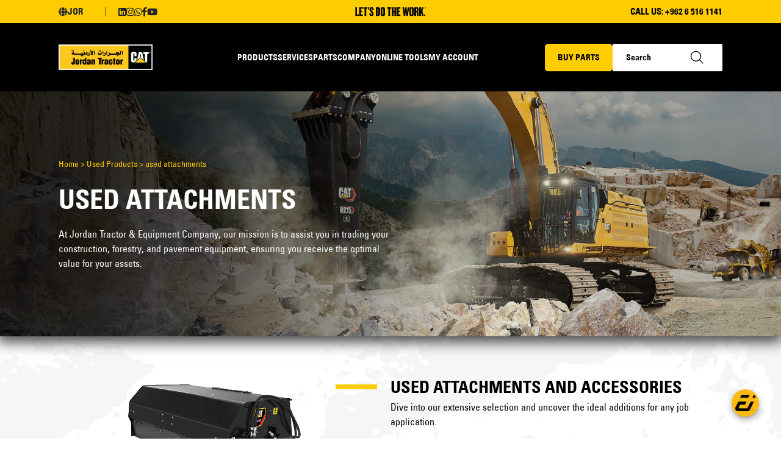

--- FILE ---
content_type: text/html; charset=UTF-8
request_url: https://www.jordantractor.com/v1/jo/en/products/used/category/15000
body_size: 7675
content:
<meta name="description" content="&lt;p&gt;At Jordan Tractor &amp;amp; Equipment Company, our mission is to assist you in trading your construction, forestry, and pavement equipment, ensuring you receive the optimal value for your assets.&lt;/p&gt;">
<meta name="keywords" content="">




<!DOCTYPE html>
<html lang="en" dir="ltr">

<head>
    <title>Jallad | USED ATTACHMENTS</title>
    <link rel="stylesheet" href="https://www.jordantractor.com/assets-web/css/fonts.css">
    <meta charset="utf-8">
    <meta http-equiv="X-UA-Compatible" content="IE=edge,chrome=1">
    <meta name="viewport" content="width=device-width, initial-scale=1">
    <meta name="csrf-token" content="lHdVIZNzxAfIDLQGvuvFtxxgvMhkNLZD4S5dYNTf">
    <!-- Include Slick Carousel CSS -->
    <link rel="stylesheet" type="text/css" href="https://cdn.jsdelivr.net/npm/slick-carousel@1.8.1/slick/slick.css">
    <!-- Include Slick Theme CSS (optional) -->
    <link rel="stylesheet" type="text/css"
        href="https://cdn.jsdelivr.net/npm/slick-carousel@1.8.1/slick/slick-theme.css">
    <script type="text/javascript" src="https://www.jordantractor.com/assets-cms/libraries/jQuery/jquery-3.1.1.js"></script>

    

    
    <link rel="stylesheet" type="text/css" href="https://www.jordantractor.com/assets-cms/fonts/fontawesome/css/all.min.css">
    
    
    
    <meta name="title" content=" ">
    
    
    
    
    
    
    
    
    <!-- Include AOS from CDN -->
    <link rel="stylesheet" href="https://cdn.jsdelivr.net/npm/aos@2.3.4/dist/aos.css" />
    <link rel="icon" href="/assets-web/images/small-logo.png" type="image/png">
    <script src="https://cdn.jsdelivr.net/npm/aos@2.3.4/dist/aos.js"></script>

    <meta name="msapplication-TileColor" content="#000000">
    <meta name="theme-color" content="#000000">

    

    
            <link rel="stylesheet" href="https://cdn.jsdelivr.net/npm/bootstrap@5.1.3/dist/css/bootstrap.min.css"
            integrity="sha384-1BmE4kWBq78iYhFldvKuhfTAU6auU8tT94WrHftjDbrCEXSU1oBoqyl2QvZ6jIW3" crossorigin="anonymous">
        
        
    <link rel="stylesheet" type="text/css" href="https://www.jordantractor.com/assets-web/css/main.css?v=" />
    <script src="https://www.google.com/recaptcha/api.js?render=6LdnWhEpAAAAAIdCYctrstgGOAO_OkLtVGikxVA9"></script>
    <!-- Google tag (gtag.js) -->
    <script async src="https://www.googletagmanager.com/gtag/js?id=G-EN7HK9NV0N"></script>
                <!-- Google tag (gtag.js) -->
        <script async src="https://www.googletagmanager.com/gtag/js?id=G-F9VBW7L99K"></script>
        <script>
            window.dataLayer = window.dataLayer || [];

            function gtag() {
                dataLayer.push(arguments);
            }
            gtag('js', new Date());

            gtag('config', 'G-F9VBW7L99K');
        </script>
        <script type="module" crossorigin="anonymous" src='https://webchat.digitalcx.com/webchat.js' onload="cmwc.add('d66b0d67-4a9a-4920-aad7-1d46be26572d').install();cmwc.get('d66b0d67-4a9a-4920-aad7-1d46be26572d').close();"></script>
    
    
    


</head>

<body>

    <div class="mobile-nav">
    <div class="content">
        <a href="https://www.jordantractor.com/v1/jo/en">
            <img src="https://www.jordantractor.com/storage/countries/jordan37v4bnebsx.png"></a>
        <i class="burger fas fa-bars"></i>

    </div>

</div>
<div class="mobile-menu">
    <div class="close">
        <i class="close-btn fas fa-times"></i>
    </div>
    <div class="content">

        <select id="myDropdown">

                            <option
                    value="https://www.jordantractor.com/v1/jo/en/products/used/category/15000"
                     selected >
                    En</option>
                <option                     value="https://www.jordantractor.com/v1/jo/ar/products/used/category/15000">
                    Ar</option>
                    </select>
        <div>
            <select id="myDropdown1">

                                                            <option
                            value="https://www.jordantractor.com/v1/ps/en/products/used/category/15000"
                            >
                            Palestine
                        </option>
                                                                                <option
                            value="https://www.jordantractor.com/v1/jo/en/products/used/category/15000"
                             selected >
                            Jordan
                        </option>
                                                                                <option
                            value="https://www.jordantractor.com/v1/lb/en/products/used/category/15000"
                            >
                            Lebanon
                        </option>
                                    
            </select>
        </div>


        <ul class="menu-level-1">


            <li class="menu-item-level-1">
                <a href="#">Products <i class="fas fa-chevron-down"></i></a>
                <ul class="menu-level-2">

                    <li class="menu-item-level-2">
                        <a href="#">New Products <i class="fas fa-chevron-down"></i></a>
                        
                            <ul class="menu-level-3">

                                                                    <li class="menu-item-level-3">

                                        <a
                                            href="https://www.jordantractor.com/v1/jo/en/products/new/category/14588">
                                            power systems</a>
                                    </li>
                                                                    <li class="menu-item-level-3">

                                        <a
                                            href="https://www.jordantractor.com/v1/jo/en/products/new/category/14444">
                                            equipment</a>
                                    </li>
                                                                    <li class="menu-item-level-3">

                                        <a
                                            href="https://www.jordantractor.com/v1/jo/en/products/new/category/13989">
                                            attachments</a>
                                    </li>
                                                                    <li class="menu-item-level-3">

                                        <a
                                            href="https://www.jordantractor.com/v1/jo/en/products/new/category/13955">
                                            accessories</a>
                                    </li>
                                                                    <li class="menu-item-level-3">

                                        <a
                                            href="https://www.jordantractor.com/v1/jo/en/products/new/category/14668">
                                            technology</a>
                                    </li>
                                                                    <li class="menu-item-level-3">

                                        <a
                                            href="https://www.jordantractor.com/v1/jo/en/products/new/category/14693">
                                            site support equipment</a>
                                    </li>
                                                                    <li class="menu-item-level-3">

                                        <a
                                            href="https://www.jordantractor.com/v1/jo/en/products/new/category/14967">
                                            material handling</a>
                                    </li>
                                

                            </ul>
                                            </li>
                    <li class="menu-item-level-2">
                        <a href="#">Rental Products <i class="fas fa-chevron-down"></i></a>
                        
                            <ul class="menu-level-3">

                                                                    <li class="menu-item-level-3">

                                        <a
                                            href="https://www.jordantractor.com/v1/jo/en/products/rent/category/14996">
                                            energy rental equipment</a>
                                    </li>
                                                                    <li class="menu-item-level-3">

                                        <a
                                            href="https://www.jordantractor.com/v1/jo/en/products/rent/category/14995">
                                            construction rental equipment</a>
                                    </li>
                                

                            </ul>
                                            </li>
                    <li class="menu-item-level-2">
                        <a href="#">Used Products <i class="fas fa-chevron-down"></i></a>
                        
                            <ul class="menu-level-3">

                                                                    <li class="menu-item-level-3">

                                        <a
                                            href="https://www.jordantractor.com/v1/jo/en/products/used/category/15001">
                                            used machines</a>
                                    </li>
                                                                    <li class="menu-item-level-3">

                                        <a
                                            href="https://www.jordantractor.com/v1/jo/en/products/used/category/15002">
                                            used generators</a>
                                    </li>
                                                                    <li class="menu-item-level-3">

                                        <a
                                            href="https://www.jordantractor.com/v1/jo/en/products/used/category/15000">
                                            used attachments</a>
                                    </li>
                                                                    <li class="menu-item-level-3">

                                        <a
                                            href="https://www.jordantractor.com/v1/jo/en/products/used/category/15003">
                                            used forklifts</a>
                                    </li>
                                

                            </ul>
                                            </li>

                                            <li class="menu-item-level-2">
                            <a
                                href="https://www.jordantractor.com/v1/jo/en/products/other/category/12638">

                                john deere agricultural equipment
                            </a>

                        </li>
                                            <li class="menu-item-level-2">
                            <a
                                href="https://www.jordantractor.com/v1/jo/en/products/other/category/12637">

                                daewoo trucks
                            </a>

                        </li>
                                            <li class="menu-item-level-2">
                            <a
                                href="https://www.jordantractor.com/v1/jo/en/products/other/category/12636">

                                lintec &amp; linnhoff
                            </a>

                        </li>
                                            <li class="menu-item-level-2">
                            <a
                                href="https://www.jordantractor.com/v1/jo/en/products/other/category/14847">

                                sullair industrial &amp; portable air compressors
                            </a>

                        </li>
                                            <li class="menu-item-level-2">
                            <a
                                href="https://www.jordantractor.com/v1/jo/en/products/other/category/12642">

                                sem machinery
                            </a>

                        </li>
                                            <li class="menu-item-level-2">
                            <a
                                href="https://www.jordantractor.com/v1/jo/en/products/other/category/14888">

                                mb crusher
                            </a>

                        </li>
                                            <li class="menu-item-level-2">
                            <a
                                href="https://www.jordantractor.com/v1/jo/en/products/other/category/12634">

                                broce broom: construction &amp; street sweepers
                            </a>

                        </li>
                                            <li class="menu-item-level-2">
                            <a
                                href="https://www.jordantractor.com/v1/jo/en/products/other/category/12641">

                                sandvik stationary cone crushers
                            </a>

                        </li>
                                            <li class="menu-item-level-2">
                            <a
                                href="https://www.jordantractor.com/v1/jo/en/products/other/category/14859">

                                ceat agricultural tyres
                            </a>

                        </li>
                                            <li class="menu-item-level-2">
                            <a
                                href="https://www.jordantractor.com/v1/jo/en/products/other/category/14856">

                                warehouse racking system
                            </a>

                        </li>
                                    </ul>
            </li>



            <li class="menu-item-level-1">
                <a
                    href="https://www.jordantractor.com/v1/jo/en/services">Services</a>

            </li>
            <li class="menu-item-level-1">
                <a
                    href="https://www.jordantractor.com/v1/jo/en/parts">Parts</a>

            </li>



            <li class="menu-item-level-1">
                <a href="#">Company <i class="fas fa-chevron-down"></i></a>
                <ul class="menu-level-2">

                    <li class="menu-item-level-2">
                        <a
                            href="https://www.jordantractor.com/v1/jo/en/about-us/history">About
                            Us</a>

                    </li>

                    <li class="menu-item-level-2">
                        <a
                            href="https://www.jordantractor.com/v1/jo/en/contact-us">Contact
                            Us</a>

                    </li>

                    <li class="menu-item-level-2">
                        <a
                            href="https://www.jordantractor.com/v1/jo/en/news">News
                            & Events</a>

                    </li>

                    <li class="menu-item-level-2">
                        <a
                            href="https://www.jordantractor.com/v1/jo/en/sales-representatives">FIND
                            SALES REPRESENTATIVE</a>

                    </li>
                    <li class="menu-item-level-2">
                        <a
                            href="https://www.jordantractor.com/v1/jo/en/join-our-team">Join
                            Our Team</a>

                    </li>
                    <li class="menu-item-level-2">
                        <a
                            href="https://www.jordantractor.com/v1/jo/en/locate-us">Locate
                            Us</a>

                    </li>

                </ul>
            </li>


            <li class="menu-item-level-1">
                <a
                    href="https://www.jordantractor.com/v1/jo/en/online-tools">Online
                    Tools</a>

            </li>


            <li class="menu-item-level-1">
                <a href="#">My Account <i class="fas fa-chevron-down"></i></a>
                <ul class="menu-level-2">

                    <li class="menu-item-level-2">
                        <a target="_blank" href="https://portal.jalladgroup.com/admin/login">Login</a>

                    </li>

                    <li class="menu-item-level-2">
                        <a
                            href="https://www.jordantractor.com/v1/jo/en/register">Register</a>

                    </li>


                </ul>
            </li>
                            <li class="menu-item-level-1">
                    <a href="https://parts.cat.com/jordantractor">Buy Parts</a>

                </li>
            



        </ul>
        <div class="social mobile-social">
                            <a target="_blank" href="https://jo.linkedin.com/company/jordantactorcat">
                    <i class="fab fa-linkedin"></i>
                </a>
                                        <a target="_blank" href="https://www.instagram.com/jordantractorcat/">
                    <i class="fab fa-instagram"></i>
                </a>
                                        <a target="_blank" href="https://wa.me/+96265161141">
                    <i class="fab fa-whatsapp"></i>
                </a>
                                        <a target="_blank" href="https://www.facebook.com/Jordantractorcat/">
                    <i class="fab fa-facebook-f"></i>
                </a>
            
                            <a target="_blank" href="https://www.youtube.com/@jordantractor">
                    <i class="fab fa-youtube"></i>
                </a>
                    </div>

    </div>
</div>

<script>
    $(document).ready(function() {
        $('.close-btn').click(function() {
            // Check the current position of the menu
            var menuRight = $('.mobile-menu').css('right');

            // Determine whether to show or hide the menu
            var targetRight = menuRight === '0px' ? '200%' : '0px';

            // Animate the "right" property
            $('.mobile-menu').animate({
                right: targetRight
            }, 500);
        });


    });

    document.getElementById("myDropdown").onchange = function() {
        var url = this.value;
        if (url !== "") {
            window.location.href = url;
        }
    };

    document.getElementById("myDropdown1").onchange = function() {
        var url = this.value;
        if (url !== "") {
            window.location.href = url;
        }
    };
    document.addEventListener('DOMContentLoaded', function() {
        // Get all menu items with submenus
        var menuItemsWithSubmenus = document.querySelectorAll('.menu-item-level-1, .menu-item-level-2');

        // Attach click event listener to each menu item with submenu
        menuItemsWithSubmenus.forEach(function(menuItem) {
            menuItem.addEventListener('click', function(event) {
                // Stop the event propagation to prevent collapsing of parent items
                event.stopPropagation();

                // Toggle the 'menu-item-expanded' class to show/hide the submenu
                this.classList.toggle('menu-item-expanded');

                // If it has level 3 items, open them as well
                var submenuLevel3 = this.querySelector('.menu-level-3');
                if (submenuLevel3) {
                    submenuLevel3.classList.toggle('menu-item-expanded');
                }
            });
        });
    });
</script>

<script>
    $(document).ready(function() {
        $('.burger').click(function() {
            // Check the current position of the menu
            var menuRight = $('.mobile-menu').css('right');

            // Determine whether to show or hide the menu
            var targetRight = menuRight === '0px' ? '-200%' : '0px';

            // Animate the "right" property
            $('.mobile-menu').animate({
                right: targetRight
            }, 500);
        });


    });
</script>
    
    <nav>
    <div class="all-nav">
        <div class="top-nav">

    <div class="top-nav-content">
        <div class="country-social">
            <div class="country-div">
                
                <div class="country-social">

                    <div class="country-icon-text"><i
                            class="fas fa-globe"></i><span>Jor</span></div>
                    <div class="country-body">
                                                                                    <a
                                    href="https://www.jordantractor.com/v1/lb/en/products/used/category/15000">
                                    <div class="one-country" data-country-code="lb"
                                        data-country-id="3">
                                        Lebanon
                                    </div>
                                </a>
                                                                                                                <a
                                    href="https://www.jordantractor.com/v1/jo/en/products/used/category/15000">
                                    <div class="one-country" data-country-code="jo"
                                        data-country-id="12">
                                        Jordan
                                    </div>
                                </a>
                                                                                                                <a
                                    href="https://www.jordantractor.com/v1/ps/en/products/used/category/15000">
                                    <div class="one-country" data-country-code="ps"
                                        data-country-id="14">
                                        Palestine
                                    </div>
                                </a>
                                                                        </div>
                </div>


            </div>
            <div class="social">
                                    <a target="_blank" href="https://jo.linkedin.com/company/jordantactorcat">
                        <i class="fab fa-linkedin"></i>
                    </a>
                                                    <a target="_blank" href="https://www.instagram.com/jordantractorcat/">
                        <i class="fab fa-instagram"></i>
                    </a>
                                                    <a target="_blank" href="https://wa.me/+96265161141">
                        <i class="fab fa-whatsapp"></i>
                    </a>
                                                    <a target="_blank" href="https://www.facebook.com/Jordantractorcat/">
                        <i class="fab fa-facebook-f"></i>
                    </a>
                
                                    <a target="_blank" href="https://www.youtube.com/@jordantractor">
                        <i class="fab fa-youtube"></i>
                    </a>
                            </div>
        </div>


        <!-- <div class="vertical-line">

            </div> -->
        <!-- <div class="social-icons">
                <div class="icon">
                    <img src="https://www.jordantractor.com/assets-web/images/linkedin.svg">
                </div>
                <div class="icon">
                    <img src="https://www.jordantractor.com/assets-web/images/instagram.svg">
                </div>
            </div> -->
                    <div class="center-text">

                <img src="https://www.jordantractor.com/assets-web/images/center-text.svg">
            </div>
        


        <div class="right-div">
                            <div class="phone">
                    CALL US: <a href="tel:+962 6 516 1141">+962 6 516 1141</a>
                </div>
                        

            
        </div>
    </div>
</div>


        <div class="bottom-nav">
    <div class="content">
        <a href="https://www.jordantractor.com/v1/jo/en">
            <img src="https://www.jordantractor.com/storage/countries/jordan37v4bnebsx.png">
        </a>
        <ul class="menu">
            <li
                class="product-menu-item menu-item ">
                <a href="https://www.jordantractor.com/v1/jo/en/products">

                    Products
                </a>
                <div class="products-hover">
                    
                    <div class="left">
                                                    <div class="one-row">
                                <img src='https://www.jordantractor.com/storage/product_menu_items/new-cat-productsvb2tcdjdpu.png'>
                                <a
                                    href='https://www.jordantractor.com/v1/jo/en/products?filter%5B0%5D=new'>
                                    <div>New Cat Products</div>

                                </a>
                                <i class="fas fa-chevron-right"></i>
                                <div class="right-div">
                                                                            <a
                                            href="https://www.jordantractor.com/v1/jo/en/products/new/category/14588">
                                            <div>power systems</div>
                                        </a>
                                                                            <a
                                            href="https://www.jordantractor.com/v1/jo/en/products/new/category/14444">
                                            <div>equipment</div>
                                        </a>
                                                                            <a
                                            href="https://www.jordantractor.com/v1/jo/en/products/new/category/13989">
                                            <div>attachments</div>
                                        </a>
                                                                            <a
                                            href="https://www.jordantractor.com/v1/jo/en/products/new/category/13955">
                                            <div>accessories</div>
                                        </a>
                                                                            <a
                                            href="https://www.jordantractor.com/v1/jo/en/products/new/category/14668">
                                            <div>technology</div>
                                        </a>
                                                                            <a
                                            href="https://www.jordantractor.com/v1/jo/en/products/new/category/14693">
                                            <div>site support equipment</div>
                                        </a>
                                                                            <a
                                            href="https://www.jordantractor.com/v1/jo/en/products/new/category/14967">
                                            <div>material handling</div>
                                        </a>
                                                                    </div>
                            </div>
                                                
                            <div class="one-row">
                                <img src='https://www.jordantractor.com/storage/product_menu_items/rental-cat-productsfux8vg2dmt.png'>
                                <a
                                    href='https://www.jordantractor.com/v1/jo/en/products?filter%5B0%5D=rent'>
                                    <div>Rental Cat Products</div>
                                </a>
                                <i class="fas fa-chevron-right"></i>
                                <div class="right-div">
                                                                            <a
                                            href="https://www.jordantractor.com/v1/jo/en/products/rent/category/14996">
                                            <div>energy rental equipment</div>
                                        </a>
                                                                            <a
                                            href="https://www.jordantractor.com/v1/jo/en/products/rent/category/14995">
                                            <div>construction rental equipment</div>
                                        </a>
                                                                    </div>
                            </div>
                                                                            <div class="one-row">
                                <img src='https://www.jordantractor.com/storage/product_menu_items/used-cat-productsbomijyygjx.png'>
                                <a
                                    href='https://www.jordantractor.com/v1/jo/en/products?filter%5B0%5D=used'>
                                    <div>Used Cat Products</div>
                                </a>
                                <i class="fas fa-chevron-right"></i>
                                <div class="right-div">
                                                                            <a
                                            href="https://www.jordantractor.com/v1/jo/en/products/used/category/15001">
                                            <div>used machines</div>
                                        </a>
                                                                            <a
                                            href="https://www.jordantractor.com/v1/jo/en/products/used/category/15002">
                                            <div>used generators</div>
                                        </a>
                                                                            <a
                                            href="https://www.jordantractor.com/v1/jo/en/products/used/category/15000">
                                            <div>used attachments</div>
                                        </a>
                                                                            <a
                                            href="https://www.jordantractor.com/v1/jo/en/products/used/category/15003">
                                            <div>used forklifts</div>
                                        </a>
                                                                    </div>
                            </div>
                        
                                                    <div class="one-row">
                                <img src='https://www.jordantractor.com/storage/groups/john-deere-agricultural-equipment7obgygh7ah_menu_icon.png'>
                                <a
                                    href="https://www.jordantractor.com/v1/jo/en/products/other/category/12638">

                                    <div>john deere agricultural equipment</div>
                                </a>

                            </div>
                                                    <div class="one-row">
                                <img src='https://www.jordantractor.com/storage/groups/daewoo-trucks1a7xpt2bmo_menu_icon.png'>
                                <a
                                    href="https://www.jordantractor.com/v1/jo/en/products/other/category/12637">

                                    <div>daewoo trucks</div>
                                </a>

                            </div>
                                                    <div class="one-row">
                                <img src='https://www.jordantractor.com/storage/groups/lintec-&amp;-linnhoff7s7guw6tiq_menu_icon.png'>
                                <a
                                    href="https://www.jordantractor.com/v1/jo/en/products/other/category/12636">

                                    <div>lintec &amp; linnhoff</div>
                                </a>

                            </div>
                                                    <div class="one-row">
                                <img src='https://www.jordantractor.com/storage/groups/sullair-industrial-&amp;-portable-air-compressorswcymal7yz8_menu_icon.png'>
                                <a
                                    href="https://www.jordantractor.com/v1/jo/en/products/other/category/14847">

                                    <div>sullair industrial &amp; portable air compressors</div>
                                </a>

                            </div>
                                                    <div class="one-row">
                                <img src='https://www.jordantractor.com/storage/groups/sem-machinery0buymrvg1n_menu_icon.png'>
                                <a
                                    href="https://www.jordantractor.com/v1/jo/en/products/other/category/12642">

                                    <div>sem machinery</div>
                                </a>

                            </div>
                                                    <div class="one-row">
                                <img src='https://www.jordantractor.com/storage/groups/mb-crusherzaxf3poyxn_menu_icon.png'>
                                <a
                                    href="https://www.jordantractor.com/v1/jo/en/products/other/category/14888">

                                    <div>mb crusher</div>
                                </a>

                            </div>
                                                    <div class="one-row">
                                <img src='https://www.jordantractor.com/storage/groups/broce-broom:-construction-&amp;-street-sweepers8e0mvkrleb_menu_icon.png'>
                                <a
                                    href="https://www.jordantractor.com/v1/jo/en/products/other/category/12634">

                                    <div>broce broom: construction &amp; street sweepers</div>
                                </a>

                            </div>
                                                    <div class="one-row">
                                <img src='https://www.jordantractor.com/storage/groups/sandvik-stationary-cone-crusherswgsxsfp6nx_menu_icon.png'>
                                <a
                                    href="https://www.jordantractor.com/v1/jo/en/products/other/category/12641">

                                    <div>sandvik stationary cone crushers</div>
                                </a>

                            </div>
                                                    <div class="one-row">
                                <img src='https://www.jordantractor.com/storage/groups/ceat-agricultural-tyresk6ylluwsfe_menu_icon.png'>
                                <a
                                    href="https://www.jordantractor.com/v1/jo/en/products/other/category/14859">

                                    <div>ceat agricultural tyres</div>
                                </a>

                            </div>
                                                    <div class="one-row">
                                <img src='https://www.jordantractor.com/storage/groups/warehouse-racking-system9wwg77rbly_menu_icon.png'>
                                <a
                                    href="https://www.jordantractor.com/v1/jo/en/products/other/category/14856">

                                    <div>warehouse racking system</div>
                                </a>

                            </div>
                                            </div>

                </div>
            </li>
            <li
                class="service-menu-item menu-item ">
                <a href="https://www.jordantractor.com/v1/jo/en/services">

                    Services
                </a>
                                    <div class="services-hover">
                        <ul>
                                                            <a
                                    href="https://www.jordantractor.com/v1/jo/en/services/47">
                                    <li>
                                        Field and Shop Services
                                    </li>
                                </a>
                                                            <a
                                    href="https://www.jordantractor.com/v1/jo/en/services/48">
                                    <li>
                                        Component Rebuild Center
                                    </li>
                                </a>
                                                            <a
                                    href="https://www.jordantractor.com/v1/jo/en/services/46">
                                    <li>
                                        Customer Value Agreements (CVA)
                                    </li>
                                </a>
                                                            <a
                                    href="https://www.jordantractor.com/v1/jo/en/services/50">
                                    <li>
                                        Repair options
                                    </li>
                                </a>
                                                            <a
                                    href="https://www.jordantractor.com/v1/jo/en/services/49">
                                    <li>
                                        Equipment Management
                                    </li>
                                </a>
                                                            <a
                                    href="https://www.jordantractor.com/v1/jo/en/services/51">
                                    <li>
                                        Training Services
                                    </li>
                                </a>
                            
                        </ul>
                        <div><img class="onlinetoolsimages"  src="https://www.jordantractor.com/storage/links/mxnoo0vz0d_services_image.jpg"></div>
                    </div>
                            </li>
            <li class="menu-item ">
                <a href="https://www.jordantractor.com/v1/jo/en/parts">

                    Parts
                </a>

            </li>

            <li class="company-menu-item menu-item">
                <a> Company
                </a>
                <div class="company-hover">
                    <div class="left">
                        <ul>
                            <a
                                href="https://www.jordantractor.com/v1/jo/en/about-us/history">
                                <li>About Us</li>
                            </a>
                            <a
                                href="https://www.jordantractor.com/v1/jo/en/contact-us">
                                <li>Contact Us</li>

                            </a>
                            <a href="https://www.jordantractor.com/v1/jo/en/news">
                                <li>News & Events</li>
                            </a>
                            
                            <a
                                href="https://www.jordantractor.com/v1/jo/en/sales-representatives">
                                <li>Find sales representative</li>
                            </a>

                            <a
                                href="https://www.jordantractor.com/v1/jo/en/join-our-team">
                                <li>Join Our Team</li>
                            </a>
                            <a
                                href="https://www.jordantractor.com/v1/jo/en/locate-us">
                                <li>Locate Us</li>
                            </a>
                        </ul>
                    </div>
                    <div class="right">
                                                    <img class="onlinetoolsimages" src="/assets-web/images/JTEC-2.jpg">
                        

                    </div>
                </div>
            </li>
            <li
                class="tools-menu-item menu-item ">
                <a href="https://www.jordantractor.com/v1/jo/en/online-tools">


                    Online Tools
                </a>
                
                    <div class="tools-hover">
                        <div class="left">
                            <ul>
                                                                    <a target="_blank" href="https://parts.cat.com">
                                        <li class="tool-title"  data-image="https://www.jordantractor.com/storage/online_tools/parts.cat.comxxhni31uf3.jpg">PARTS.CAT.COM
                                        </li>
                                    </a>
                                                                    <a target="_blank" href="https://jordantractor.ovrworldwide.com/">
                                        <li class="tool-title"  data-image="https://www.jordantractor.com/storage/online_tools/virtual-reality-(vr)hspkcgok4j.jpg">Virtual reality (VR)
                                        </li>
                                    </a>
                                                                    <a target="_blank" href="https://power.cat.com">
                                        <li class="tool-title"  data-image="https://www.jordantractor.com/storage/online_tools/power.cat.com8dfweeiidv.jpg">power.cat.com
                                        </li>
                                    </a>
                                                                    <a target="_blank" href="https://catused.cat.com/">
                                        <li class="tool-title"  data-image="https://www.jordantractor.com/storage/online_tools/catused.cat.comszszqupwq2.jpg">catused.cat.com
                                        </li>
                                    </a>
                                                                    <a target="_blank" href="https://vl.cat.com/">
                                        <li class="tool-title"  data-image="https://www.jordantractor.com/storage/online_tools/visionlinkppbp3lqsen.jpg">VISIONLINK
                                        </li>
                                    </a>
                                                                    <a target="_blank" href="https://www.catrentalstore.com/">
                                        <li class="tool-title"  data-image="https://www.jordantractor.com/storage/online_tools/cat-rental-storegg9pdgbbyz.jpg">cat rental store
                                        </li>
                                    </a>
                                                                    <a target="_blank" href="https://ram.cat.com/">
                                        <li class="tool-title"  data-image="https://www.jordantractor.com/storage/online_tools/ram.cat.com8fcdxyoanc.jpg">RAM.CAT.COM
                                        </li>
                                    </a>
                                

                            </ul>
                        </div>
                                                    <div class="right">
                                <img src="https://www.jordantractor.com/storage/online_tools/parts.cat.comxxhni31uf3.jpg" class="onlinetoolsimages"  id="tool-image">
                            </div>
                        
                    </div>
                            </li>

            <li class="account-menu-item menu-item">
                <a>
                    My Account
                </a>
                <div class="account-hover">
                    <ul>
                        <a target="_blank" href="https://portal.jalladgroup.com/admin/login">
                            <li>Login</li>

                        </a>
                        <a href="https://www.jordantractor.com/v1/jo/en/register">
                            <li>Register</li>

                        </a>

                    </ul>
                </div>
            </li>

        </ul>
        <div class="buy-search">
                            <a target="_blank" href="https://parts.cat.com/jordantractor">
                    <button>Buy Parts</button>
                </a>
            
            <form method="get"
                action="https://www.jordantractor.com/v1/jo/en/search">
                <div class="search">
                    <input name="search" placeholder="Search" />
                    <img style="right:30px;"
                        class="icon" src="https://www.jordantractor.com/assets-web/images/search.svg">
                </div>
            </form>
        </div>

    </div>


</div>

<script src="https://code.jquery.com/jquery-3.6.0.min.js"></script>
    <script>
        $(document).ready(function() {
            // Set the default image

            var defaultImage = "https://www.jordantractor.com/storage/online_tools/parts.cat.comxxhni31uf3.jpg";
            $("#tool-image").attr("src", defaultImage);

            // Handle hover event on title elements
            $(".tool-title").hover(function() {
                var hoveredImage = $(this).data("image");
                $("#tool-image").attr("src", hoveredImage);
            }, function() {
                // Restore the default image when the mouse leaves the title
                $("#tool-image").attr("src", defaultImage);
            });


        });
    </script>
    </div>
</nav>
    
    <main class="main-container">
            <div class="banner" data-aos="fade-down" data-aos-duration="1000" data-aos-delay="200"
         style="background-image: url('https://jalladgroup.com/storage/groups/used-attachmentsp9jtbpfsdp_banner_image.jpg');" >
        <div class="content"
             style="background-image: url('https://www.jordantractor.com/assets-web/images/black-white.png');"             >

            <div class="sub-content">
                                    <div class="path"><a
                            href="https://www.jordantractor.com/v1/jo/en">Home</a>
                        <span class="path">></span> <span class="path">
                                                            <a
                                    href="https://www.jordantractor.com/v1/jo/en/products">Used
                                    Products</a>

                                                                    >
                                    <a
                                        href="https://www.jordantractor.com/v1/jo/en/products/used/category/15000">used attachments</a>
                                                                                    </span>
                    </div>
                
                <div class="title" >
                                            USED ATTACHMENTS
                                    </div>

                <div class="body" >
                                            <p>At Jordan Tractor &amp; Equipment Company, our mission is to assist you in trading your construction, forestry, and pavement equipment, ensuring you receive the optimal value for your assets.</p>
                                    </div>



            </div>
            
        </div>
    </div>
            <div class="service-details">
            <div class="header" style="background-image: url('https://www.jordantractor.com/assets-web/images/white-back.webp');">
                <div class="header-content">
                                            <div class="image">
                            <img src="https://www.jordantractor.com/storage/groups/used-attachmentsukytr5jwtn_image.png">
                        </div>
                                                                <div class="right-content">
                            <div class="line1">Used ATTACHMENTS AND ACCESSORIES</div>
                            <div class="line2">
                                <p>Dive into our extensive selection and uncover the ideal additions for any job application.</p><p><br></p><p>Whether you're seeking to enhance the capabilities of your machinery or optimize performance for specific tasks, our Used Attachments Section offers a diverse range to meet your unique needs.</p><p><br></p><p><a href="https://www.palestiniantractor.com/v1/ps/en/contact-us" target="_blank"><strong><u>Contact our specialists</u></strong></a> today for precise information on compatibility, specifications, and how these attachments can elevate your equipment's productivity to new heights.</p><p><br></p><p>We're here to guide you in making informed decisions that propel your projects forward.</p><p><strong>Explore the possibilities and enhance your equipment's potential with Jordan Tractor &amp; Equipment Company.</strong></p>
                            </div>
                        </div>
                                </div>

        </div>

    </div>

<div class="categories-card" data-aos="fade-right" data-aos-duration="1000" data-aos-delay="200">
    

</div>



</div>
    </main>

    
    <footer style="background-image: url('https://www.jordantractor.com/assets-web/images/footer.webp');">
    <div class="overlay"></div>

    <div class="footer-content">
        <div class="links-newsletter">
            <div class="multi-col">
                <div class="footer-col">
                    <span class="title">Products</span>
                    <ul>
                                                    <li><a
                                    href="https://www.jordantractor.com/v1/jo/en/products?filter%5B0%5D=new">New Cat Products</a>
                            </li>
                        

                                                    <li><a
                                    href="https://www.jordantractor.com/v1/jo/en/products?filter%5B0%5D=rent">Rental Cat Products</a>
                            </li>
                                                                            <li><a
                                    href="https://www.jordantractor.com/v1/jo/en/products?filter%5B0%5D=used">Used Cat Products</a>
                            </li>
                        
                        <li><a
                                href="https://www.jordantractor.com/v1/jo/en/products">View
                                All Products</a>
                        </li>
                    </ul>
                </div>
                <div class="footer-col">
                    <span class="title">Cat Solutions</span>
                    <ul>
                        <li><a
                                href="https://www.jordantractor.com/v1/jo/en/services">Services</a>
                        </li>
                        <li><a
                                href="https://www.jordantractor.com/v1/jo/en/parts">Parts</a>
                        </li>
                    </ul>
                </div>

                <div class="footer-col">
                    <span class="title">Company</span>
                    <ul>
                        <li><a
                                href="https://www.jordantractor.com/v1/jo/en/about-us/history">About
                                Us</a></li>
                        <li><a href="https://www.jordantractor.com/v1/jo/en/news">News
                                & Events</a></li>
                        <li>
                            <a
                                href="https://www.jordantractor.com/v1/jo/en/sales-representatives">Find
                                sales representative</a>
                        </li>


                        <li><a
                                href="https://www.jordantractor.com/v1/jo/en/offers">Offers
                                & Promotions</a></li>


                    </ul>
                </div>
                <div class="footer-col">
                    <span class="title">Contact</span>
                    <ul>
                        <li><a
                                href="https://www.jordantractor.com/v1/jo/en/contact-us">Contact
                                us</a></li>
                        <li><a
                                href="https://www.jordantractor.com/v1/jo/en/join-our-team">Join
                                our team</a></li>
                        <li><a
                                href="https://www.jordantractor.com/v1/jo/en/locate-us">Locate
                                us</a></li>

                        <li><a
                                href="https://www.jordantractor.com/v1/jo/en/request-quote">Get
                                a quote</a></li>



                    </ul>
                </div>
            </div>
            <div class="newsletter">
                <span class="newsletter-title">
                    Subscribe to our Newsletter
                </span>
                <div class="input">
                    <form style="display: contents" action="/subscribe" method="POST">
                        <input type="hidden" name="_token" value="lHdVIZNzxAfIDLQGvuvFtxxgvMhkNLZD4S5dYNTf">                        <input type="email" name="email" placeholder="Enter your email address">
                        <button type="submit">Subscribe</button>
                    </form>
                </div>
                                    <div class="social">
                                                    <a target="_blank" href="https://jo.linkedin.com/company/jordantactorcat">
                                <i class="fab fa-linkedin"></i>
                            </a>
                                                                            <a target="_blank" href="https://www.instagram.com/jordantractorcat/">
                                <i class="fab fa-instagram"></i>
                            </a>
                                                                            <a target="_blank" href="https://wa.me/+96265161141">
                                <i class="fab fa-whatsapp"></i>
                            </a>
                                                                            <a target="_blank" href="https://www.facebook.com/Jordantractorcat/">
                                <i class="fab fa-facebook-f"></i>
                            </a>
                        
                                                    <a target="_blank" href="https://www.youtube.com/@jordantractor">
                                <i class="fab fa-youtube"></i>
                            </a>
                        

                    </div>
                            </div>
        </div>
        <a href="https://www.jordantractor.com/v1/jo/en">
            <img class="logo" src="https://www.jordantractor.com/storage/countries/jordan37v4bnebsx.png">
        </a>
        <div class="bottom-footer">
            <div class="left">2026 M.Ezzat Jallad &amp; Fils S.A.L. All Rights Reserved . Designed and Developed by
                <span>TEDMOB</span>
            </div>
            <div class="right">
                <ul>
                    <li><a href="https://www.jordantractor.com/v1/jo/en/terms">Terms
                            & Conditions</a></li>
                    <li><a href="https://www.jordantractor.com/v1/jo/en/privacy">Privacy
                            Policy</a></li>
                    <li><a
                            href="https://www.jordantractor.com/v1/jo/en/faq">FAQs</a>
                    </li>

                </ul>
            </div>
        </div>



    </div>
</footer>

    
            <script src="https://code.jquery.com/jquery-3.6.0.min.js"
            integrity="sha256-/xUj+3OJU5yExlq6GSYGSHk7tPXikynS7ogEvDej/m4=" crossorigin="anonymous"></script>
        <script src="https://cdn.jsdelivr.net/npm/bootstrap@5.1.3/dist/js/bootstrap.bundle.min.js"
            integrity="sha384-ka7Sk0Gln4gmtz2MlQnikT1wXgYsOg+OMhuP+IlRH9sENBO0LRn5q+8nbTov4+1p" crossorigin="anonymous">
        </script>
        <script type="text/javascript" src="https://cdn.jsdelivr.net/npm/slick-carousel@1.8.1/slick/slick.min.js"></script>

    
        
    <script type="text/javascript" src="https://www.jordantractor.com/assets-web/js/main.js?v="></script>
    

    <script>
        const items = document.querySelectorAll(".accordion button");

        function toggleAccordion() {
            const itemToggle = this.getAttribute('aria-expanded');

            for (i = 0; i < items.length; i++) {
                items[i].setAttribute('aria-expanded', 'false');
            }

            if (itemToggle == 'false') {
                this.setAttribute('aria-expanded', 'true');
            }
        }

        items.forEach(item => item.addEventListener('click', toggleAccordion));
        $("#uploadButton").click(function() {
            // Trigger a click on the hidden file input
            document.getElementById("fileInput").click();
        });
        $("#uploadButton1").click(function() {
            // Trigger a click on the hidden file input
            document.getElementById("fileInput1").click();
        });
    </script>


</body>

</html>


--- FILE ---
content_type: text/html; charset=utf-8
request_url: https://www.google.com/recaptcha/api2/anchor?ar=1&k=6LdnWhEpAAAAAIdCYctrstgGOAO_OkLtVGikxVA9&co=aHR0cHM6Ly93d3cuam9yZGFudHJhY3Rvci5jb206NDQz&hl=en&v=PoyoqOPhxBO7pBk68S4YbpHZ&size=invisible&anchor-ms=20000&execute-ms=30000&cb=ed1r2mskk7m0
body_size: 48623
content:
<!DOCTYPE HTML><html dir="ltr" lang="en"><head><meta http-equiv="Content-Type" content="text/html; charset=UTF-8">
<meta http-equiv="X-UA-Compatible" content="IE=edge">
<title>reCAPTCHA</title>
<style type="text/css">
/* cyrillic-ext */
@font-face {
  font-family: 'Roboto';
  font-style: normal;
  font-weight: 400;
  font-stretch: 100%;
  src: url(//fonts.gstatic.com/s/roboto/v48/KFO7CnqEu92Fr1ME7kSn66aGLdTylUAMa3GUBHMdazTgWw.woff2) format('woff2');
  unicode-range: U+0460-052F, U+1C80-1C8A, U+20B4, U+2DE0-2DFF, U+A640-A69F, U+FE2E-FE2F;
}
/* cyrillic */
@font-face {
  font-family: 'Roboto';
  font-style: normal;
  font-weight: 400;
  font-stretch: 100%;
  src: url(//fonts.gstatic.com/s/roboto/v48/KFO7CnqEu92Fr1ME7kSn66aGLdTylUAMa3iUBHMdazTgWw.woff2) format('woff2');
  unicode-range: U+0301, U+0400-045F, U+0490-0491, U+04B0-04B1, U+2116;
}
/* greek-ext */
@font-face {
  font-family: 'Roboto';
  font-style: normal;
  font-weight: 400;
  font-stretch: 100%;
  src: url(//fonts.gstatic.com/s/roboto/v48/KFO7CnqEu92Fr1ME7kSn66aGLdTylUAMa3CUBHMdazTgWw.woff2) format('woff2');
  unicode-range: U+1F00-1FFF;
}
/* greek */
@font-face {
  font-family: 'Roboto';
  font-style: normal;
  font-weight: 400;
  font-stretch: 100%;
  src: url(//fonts.gstatic.com/s/roboto/v48/KFO7CnqEu92Fr1ME7kSn66aGLdTylUAMa3-UBHMdazTgWw.woff2) format('woff2');
  unicode-range: U+0370-0377, U+037A-037F, U+0384-038A, U+038C, U+038E-03A1, U+03A3-03FF;
}
/* math */
@font-face {
  font-family: 'Roboto';
  font-style: normal;
  font-weight: 400;
  font-stretch: 100%;
  src: url(//fonts.gstatic.com/s/roboto/v48/KFO7CnqEu92Fr1ME7kSn66aGLdTylUAMawCUBHMdazTgWw.woff2) format('woff2');
  unicode-range: U+0302-0303, U+0305, U+0307-0308, U+0310, U+0312, U+0315, U+031A, U+0326-0327, U+032C, U+032F-0330, U+0332-0333, U+0338, U+033A, U+0346, U+034D, U+0391-03A1, U+03A3-03A9, U+03B1-03C9, U+03D1, U+03D5-03D6, U+03F0-03F1, U+03F4-03F5, U+2016-2017, U+2034-2038, U+203C, U+2040, U+2043, U+2047, U+2050, U+2057, U+205F, U+2070-2071, U+2074-208E, U+2090-209C, U+20D0-20DC, U+20E1, U+20E5-20EF, U+2100-2112, U+2114-2115, U+2117-2121, U+2123-214F, U+2190, U+2192, U+2194-21AE, U+21B0-21E5, U+21F1-21F2, U+21F4-2211, U+2213-2214, U+2216-22FF, U+2308-230B, U+2310, U+2319, U+231C-2321, U+2336-237A, U+237C, U+2395, U+239B-23B7, U+23D0, U+23DC-23E1, U+2474-2475, U+25AF, U+25B3, U+25B7, U+25BD, U+25C1, U+25CA, U+25CC, U+25FB, U+266D-266F, U+27C0-27FF, U+2900-2AFF, U+2B0E-2B11, U+2B30-2B4C, U+2BFE, U+3030, U+FF5B, U+FF5D, U+1D400-1D7FF, U+1EE00-1EEFF;
}
/* symbols */
@font-face {
  font-family: 'Roboto';
  font-style: normal;
  font-weight: 400;
  font-stretch: 100%;
  src: url(//fonts.gstatic.com/s/roboto/v48/KFO7CnqEu92Fr1ME7kSn66aGLdTylUAMaxKUBHMdazTgWw.woff2) format('woff2');
  unicode-range: U+0001-000C, U+000E-001F, U+007F-009F, U+20DD-20E0, U+20E2-20E4, U+2150-218F, U+2190, U+2192, U+2194-2199, U+21AF, U+21E6-21F0, U+21F3, U+2218-2219, U+2299, U+22C4-22C6, U+2300-243F, U+2440-244A, U+2460-24FF, U+25A0-27BF, U+2800-28FF, U+2921-2922, U+2981, U+29BF, U+29EB, U+2B00-2BFF, U+4DC0-4DFF, U+FFF9-FFFB, U+10140-1018E, U+10190-1019C, U+101A0, U+101D0-101FD, U+102E0-102FB, U+10E60-10E7E, U+1D2C0-1D2D3, U+1D2E0-1D37F, U+1F000-1F0FF, U+1F100-1F1AD, U+1F1E6-1F1FF, U+1F30D-1F30F, U+1F315, U+1F31C, U+1F31E, U+1F320-1F32C, U+1F336, U+1F378, U+1F37D, U+1F382, U+1F393-1F39F, U+1F3A7-1F3A8, U+1F3AC-1F3AF, U+1F3C2, U+1F3C4-1F3C6, U+1F3CA-1F3CE, U+1F3D4-1F3E0, U+1F3ED, U+1F3F1-1F3F3, U+1F3F5-1F3F7, U+1F408, U+1F415, U+1F41F, U+1F426, U+1F43F, U+1F441-1F442, U+1F444, U+1F446-1F449, U+1F44C-1F44E, U+1F453, U+1F46A, U+1F47D, U+1F4A3, U+1F4B0, U+1F4B3, U+1F4B9, U+1F4BB, U+1F4BF, U+1F4C8-1F4CB, U+1F4D6, U+1F4DA, U+1F4DF, U+1F4E3-1F4E6, U+1F4EA-1F4ED, U+1F4F7, U+1F4F9-1F4FB, U+1F4FD-1F4FE, U+1F503, U+1F507-1F50B, U+1F50D, U+1F512-1F513, U+1F53E-1F54A, U+1F54F-1F5FA, U+1F610, U+1F650-1F67F, U+1F687, U+1F68D, U+1F691, U+1F694, U+1F698, U+1F6AD, U+1F6B2, U+1F6B9-1F6BA, U+1F6BC, U+1F6C6-1F6CF, U+1F6D3-1F6D7, U+1F6E0-1F6EA, U+1F6F0-1F6F3, U+1F6F7-1F6FC, U+1F700-1F7FF, U+1F800-1F80B, U+1F810-1F847, U+1F850-1F859, U+1F860-1F887, U+1F890-1F8AD, U+1F8B0-1F8BB, U+1F8C0-1F8C1, U+1F900-1F90B, U+1F93B, U+1F946, U+1F984, U+1F996, U+1F9E9, U+1FA00-1FA6F, U+1FA70-1FA7C, U+1FA80-1FA89, U+1FA8F-1FAC6, U+1FACE-1FADC, U+1FADF-1FAE9, U+1FAF0-1FAF8, U+1FB00-1FBFF;
}
/* vietnamese */
@font-face {
  font-family: 'Roboto';
  font-style: normal;
  font-weight: 400;
  font-stretch: 100%;
  src: url(//fonts.gstatic.com/s/roboto/v48/KFO7CnqEu92Fr1ME7kSn66aGLdTylUAMa3OUBHMdazTgWw.woff2) format('woff2');
  unicode-range: U+0102-0103, U+0110-0111, U+0128-0129, U+0168-0169, U+01A0-01A1, U+01AF-01B0, U+0300-0301, U+0303-0304, U+0308-0309, U+0323, U+0329, U+1EA0-1EF9, U+20AB;
}
/* latin-ext */
@font-face {
  font-family: 'Roboto';
  font-style: normal;
  font-weight: 400;
  font-stretch: 100%;
  src: url(//fonts.gstatic.com/s/roboto/v48/KFO7CnqEu92Fr1ME7kSn66aGLdTylUAMa3KUBHMdazTgWw.woff2) format('woff2');
  unicode-range: U+0100-02BA, U+02BD-02C5, U+02C7-02CC, U+02CE-02D7, U+02DD-02FF, U+0304, U+0308, U+0329, U+1D00-1DBF, U+1E00-1E9F, U+1EF2-1EFF, U+2020, U+20A0-20AB, U+20AD-20C0, U+2113, U+2C60-2C7F, U+A720-A7FF;
}
/* latin */
@font-face {
  font-family: 'Roboto';
  font-style: normal;
  font-weight: 400;
  font-stretch: 100%;
  src: url(//fonts.gstatic.com/s/roboto/v48/KFO7CnqEu92Fr1ME7kSn66aGLdTylUAMa3yUBHMdazQ.woff2) format('woff2');
  unicode-range: U+0000-00FF, U+0131, U+0152-0153, U+02BB-02BC, U+02C6, U+02DA, U+02DC, U+0304, U+0308, U+0329, U+2000-206F, U+20AC, U+2122, U+2191, U+2193, U+2212, U+2215, U+FEFF, U+FFFD;
}
/* cyrillic-ext */
@font-face {
  font-family: 'Roboto';
  font-style: normal;
  font-weight: 500;
  font-stretch: 100%;
  src: url(//fonts.gstatic.com/s/roboto/v48/KFO7CnqEu92Fr1ME7kSn66aGLdTylUAMa3GUBHMdazTgWw.woff2) format('woff2');
  unicode-range: U+0460-052F, U+1C80-1C8A, U+20B4, U+2DE0-2DFF, U+A640-A69F, U+FE2E-FE2F;
}
/* cyrillic */
@font-face {
  font-family: 'Roboto';
  font-style: normal;
  font-weight: 500;
  font-stretch: 100%;
  src: url(//fonts.gstatic.com/s/roboto/v48/KFO7CnqEu92Fr1ME7kSn66aGLdTylUAMa3iUBHMdazTgWw.woff2) format('woff2');
  unicode-range: U+0301, U+0400-045F, U+0490-0491, U+04B0-04B1, U+2116;
}
/* greek-ext */
@font-face {
  font-family: 'Roboto';
  font-style: normal;
  font-weight: 500;
  font-stretch: 100%;
  src: url(//fonts.gstatic.com/s/roboto/v48/KFO7CnqEu92Fr1ME7kSn66aGLdTylUAMa3CUBHMdazTgWw.woff2) format('woff2');
  unicode-range: U+1F00-1FFF;
}
/* greek */
@font-face {
  font-family: 'Roboto';
  font-style: normal;
  font-weight: 500;
  font-stretch: 100%;
  src: url(//fonts.gstatic.com/s/roboto/v48/KFO7CnqEu92Fr1ME7kSn66aGLdTylUAMa3-UBHMdazTgWw.woff2) format('woff2');
  unicode-range: U+0370-0377, U+037A-037F, U+0384-038A, U+038C, U+038E-03A1, U+03A3-03FF;
}
/* math */
@font-face {
  font-family: 'Roboto';
  font-style: normal;
  font-weight: 500;
  font-stretch: 100%;
  src: url(//fonts.gstatic.com/s/roboto/v48/KFO7CnqEu92Fr1ME7kSn66aGLdTylUAMawCUBHMdazTgWw.woff2) format('woff2');
  unicode-range: U+0302-0303, U+0305, U+0307-0308, U+0310, U+0312, U+0315, U+031A, U+0326-0327, U+032C, U+032F-0330, U+0332-0333, U+0338, U+033A, U+0346, U+034D, U+0391-03A1, U+03A3-03A9, U+03B1-03C9, U+03D1, U+03D5-03D6, U+03F0-03F1, U+03F4-03F5, U+2016-2017, U+2034-2038, U+203C, U+2040, U+2043, U+2047, U+2050, U+2057, U+205F, U+2070-2071, U+2074-208E, U+2090-209C, U+20D0-20DC, U+20E1, U+20E5-20EF, U+2100-2112, U+2114-2115, U+2117-2121, U+2123-214F, U+2190, U+2192, U+2194-21AE, U+21B0-21E5, U+21F1-21F2, U+21F4-2211, U+2213-2214, U+2216-22FF, U+2308-230B, U+2310, U+2319, U+231C-2321, U+2336-237A, U+237C, U+2395, U+239B-23B7, U+23D0, U+23DC-23E1, U+2474-2475, U+25AF, U+25B3, U+25B7, U+25BD, U+25C1, U+25CA, U+25CC, U+25FB, U+266D-266F, U+27C0-27FF, U+2900-2AFF, U+2B0E-2B11, U+2B30-2B4C, U+2BFE, U+3030, U+FF5B, U+FF5D, U+1D400-1D7FF, U+1EE00-1EEFF;
}
/* symbols */
@font-face {
  font-family: 'Roboto';
  font-style: normal;
  font-weight: 500;
  font-stretch: 100%;
  src: url(//fonts.gstatic.com/s/roboto/v48/KFO7CnqEu92Fr1ME7kSn66aGLdTylUAMaxKUBHMdazTgWw.woff2) format('woff2');
  unicode-range: U+0001-000C, U+000E-001F, U+007F-009F, U+20DD-20E0, U+20E2-20E4, U+2150-218F, U+2190, U+2192, U+2194-2199, U+21AF, U+21E6-21F0, U+21F3, U+2218-2219, U+2299, U+22C4-22C6, U+2300-243F, U+2440-244A, U+2460-24FF, U+25A0-27BF, U+2800-28FF, U+2921-2922, U+2981, U+29BF, U+29EB, U+2B00-2BFF, U+4DC0-4DFF, U+FFF9-FFFB, U+10140-1018E, U+10190-1019C, U+101A0, U+101D0-101FD, U+102E0-102FB, U+10E60-10E7E, U+1D2C0-1D2D3, U+1D2E0-1D37F, U+1F000-1F0FF, U+1F100-1F1AD, U+1F1E6-1F1FF, U+1F30D-1F30F, U+1F315, U+1F31C, U+1F31E, U+1F320-1F32C, U+1F336, U+1F378, U+1F37D, U+1F382, U+1F393-1F39F, U+1F3A7-1F3A8, U+1F3AC-1F3AF, U+1F3C2, U+1F3C4-1F3C6, U+1F3CA-1F3CE, U+1F3D4-1F3E0, U+1F3ED, U+1F3F1-1F3F3, U+1F3F5-1F3F7, U+1F408, U+1F415, U+1F41F, U+1F426, U+1F43F, U+1F441-1F442, U+1F444, U+1F446-1F449, U+1F44C-1F44E, U+1F453, U+1F46A, U+1F47D, U+1F4A3, U+1F4B0, U+1F4B3, U+1F4B9, U+1F4BB, U+1F4BF, U+1F4C8-1F4CB, U+1F4D6, U+1F4DA, U+1F4DF, U+1F4E3-1F4E6, U+1F4EA-1F4ED, U+1F4F7, U+1F4F9-1F4FB, U+1F4FD-1F4FE, U+1F503, U+1F507-1F50B, U+1F50D, U+1F512-1F513, U+1F53E-1F54A, U+1F54F-1F5FA, U+1F610, U+1F650-1F67F, U+1F687, U+1F68D, U+1F691, U+1F694, U+1F698, U+1F6AD, U+1F6B2, U+1F6B9-1F6BA, U+1F6BC, U+1F6C6-1F6CF, U+1F6D3-1F6D7, U+1F6E0-1F6EA, U+1F6F0-1F6F3, U+1F6F7-1F6FC, U+1F700-1F7FF, U+1F800-1F80B, U+1F810-1F847, U+1F850-1F859, U+1F860-1F887, U+1F890-1F8AD, U+1F8B0-1F8BB, U+1F8C0-1F8C1, U+1F900-1F90B, U+1F93B, U+1F946, U+1F984, U+1F996, U+1F9E9, U+1FA00-1FA6F, U+1FA70-1FA7C, U+1FA80-1FA89, U+1FA8F-1FAC6, U+1FACE-1FADC, U+1FADF-1FAE9, U+1FAF0-1FAF8, U+1FB00-1FBFF;
}
/* vietnamese */
@font-face {
  font-family: 'Roboto';
  font-style: normal;
  font-weight: 500;
  font-stretch: 100%;
  src: url(//fonts.gstatic.com/s/roboto/v48/KFO7CnqEu92Fr1ME7kSn66aGLdTylUAMa3OUBHMdazTgWw.woff2) format('woff2');
  unicode-range: U+0102-0103, U+0110-0111, U+0128-0129, U+0168-0169, U+01A0-01A1, U+01AF-01B0, U+0300-0301, U+0303-0304, U+0308-0309, U+0323, U+0329, U+1EA0-1EF9, U+20AB;
}
/* latin-ext */
@font-face {
  font-family: 'Roboto';
  font-style: normal;
  font-weight: 500;
  font-stretch: 100%;
  src: url(//fonts.gstatic.com/s/roboto/v48/KFO7CnqEu92Fr1ME7kSn66aGLdTylUAMa3KUBHMdazTgWw.woff2) format('woff2');
  unicode-range: U+0100-02BA, U+02BD-02C5, U+02C7-02CC, U+02CE-02D7, U+02DD-02FF, U+0304, U+0308, U+0329, U+1D00-1DBF, U+1E00-1E9F, U+1EF2-1EFF, U+2020, U+20A0-20AB, U+20AD-20C0, U+2113, U+2C60-2C7F, U+A720-A7FF;
}
/* latin */
@font-face {
  font-family: 'Roboto';
  font-style: normal;
  font-weight: 500;
  font-stretch: 100%;
  src: url(//fonts.gstatic.com/s/roboto/v48/KFO7CnqEu92Fr1ME7kSn66aGLdTylUAMa3yUBHMdazQ.woff2) format('woff2');
  unicode-range: U+0000-00FF, U+0131, U+0152-0153, U+02BB-02BC, U+02C6, U+02DA, U+02DC, U+0304, U+0308, U+0329, U+2000-206F, U+20AC, U+2122, U+2191, U+2193, U+2212, U+2215, U+FEFF, U+FFFD;
}
/* cyrillic-ext */
@font-face {
  font-family: 'Roboto';
  font-style: normal;
  font-weight: 900;
  font-stretch: 100%;
  src: url(//fonts.gstatic.com/s/roboto/v48/KFO7CnqEu92Fr1ME7kSn66aGLdTylUAMa3GUBHMdazTgWw.woff2) format('woff2');
  unicode-range: U+0460-052F, U+1C80-1C8A, U+20B4, U+2DE0-2DFF, U+A640-A69F, U+FE2E-FE2F;
}
/* cyrillic */
@font-face {
  font-family: 'Roboto';
  font-style: normal;
  font-weight: 900;
  font-stretch: 100%;
  src: url(//fonts.gstatic.com/s/roboto/v48/KFO7CnqEu92Fr1ME7kSn66aGLdTylUAMa3iUBHMdazTgWw.woff2) format('woff2');
  unicode-range: U+0301, U+0400-045F, U+0490-0491, U+04B0-04B1, U+2116;
}
/* greek-ext */
@font-face {
  font-family: 'Roboto';
  font-style: normal;
  font-weight: 900;
  font-stretch: 100%;
  src: url(//fonts.gstatic.com/s/roboto/v48/KFO7CnqEu92Fr1ME7kSn66aGLdTylUAMa3CUBHMdazTgWw.woff2) format('woff2');
  unicode-range: U+1F00-1FFF;
}
/* greek */
@font-face {
  font-family: 'Roboto';
  font-style: normal;
  font-weight: 900;
  font-stretch: 100%;
  src: url(//fonts.gstatic.com/s/roboto/v48/KFO7CnqEu92Fr1ME7kSn66aGLdTylUAMa3-UBHMdazTgWw.woff2) format('woff2');
  unicode-range: U+0370-0377, U+037A-037F, U+0384-038A, U+038C, U+038E-03A1, U+03A3-03FF;
}
/* math */
@font-face {
  font-family: 'Roboto';
  font-style: normal;
  font-weight: 900;
  font-stretch: 100%;
  src: url(//fonts.gstatic.com/s/roboto/v48/KFO7CnqEu92Fr1ME7kSn66aGLdTylUAMawCUBHMdazTgWw.woff2) format('woff2');
  unicode-range: U+0302-0303, U+0305, U+0307-0308, U+0310, U+0312, U+0315, U+031A, U+0326-0327, U+032C, U+032F-0330, U+0332-0333, U+0338, U+033A, U+0346, U+034D, U+0391-03A1, U+03A3-03A9, U+03B1-03C9, U+03D1, U+03D5-03D6, U+03F0-03F1, U+03F4-03F5, U+2016-2017, U+2034-2038, U+203C, U+2040, U+2043, U+2047, U+2050, U+2057, U+205F, U+2070-2071, U+2074-208E, U+2090-209C, U+20D0-20DC, U+20E1, U+20E5-20EF, U+2100-2112, U+2114-2115, U+2117-2121, U+2123-214F, U+2190, U+2192, U+2194-21AE, U+21B0-21E5, U+21F1-21F2, U+21F4-2211, U+2213-2214, U+2216-22FF, U+2308-230B, U+2310, U+2319, U+231C-2321, U+2336-237A, U+237C, U+2395, U+239B-23B7, U+23D0, U+23DC-23E1, U+2474-2475, U+25AF, U+25B3, U+25B7, U+25BD, U+25C1, U+25CA, U+25CC, U+25FB, U+266D-266F, U+27C0-27FF, U+2900-2AFF, U+2B0E-2B11, U+2B30-2B4C, U+2BFE, U+3030, U+FF5B, U+FF5D, U+1D400-1D7FF, U+1EE00-1EEFF;
}
/* symbols */
@font-face {
  font-family: 'Roboto';
  font-style: normal;
  font-weight: 900;
  font-stretch: 100%;
  src: url(//fonts.gstatic.com/s/roboto/v48/KFO7CnqEu92Fr1ME7kSn66aGLdTylUAMaxKUBHMdazTgWw.woff2) format('woff2');
  unicode-range: U+0001-000C, U+000E-001F, U+007F-009F, U+20DD-20E0, U+20E2-20E4, U+2150-218F, U+2190, U+2192, U+2194-2199, U+21AF, U+21E6-21F0, U+21F3, U+2218-2219, U+2299, U+22C4-22C6, U+2300-243F, U+2440-244A, U+2460-24FF, U+25A0-27BF, U+2800-28FF, U+2921-2922, U+2981, U+29BF, U+29EB, U+2B00-2BFF, U+4DC0-4DFF, U+FFF9-FFFB, U+10140-1018E, U+10190-1019C, U+101A0, U+101D0-101FD, U+102E0-102FB, U+10E60-10E7E, U+1D2C0-1D2D3, U+1D2E0-1D37F, U+1F000-1F0FF, U+1F100-1F1AD, U+1F1E6-1F1FF, U+1F30D-1F30F, U+1F315, U+1F31C, U+1F31E, U+1F320-1F32C, U+1F336, U+1F378, U+1F37D, U+1F382, U+1F393-1F39F, U+1F3A7-1F3A8, U+1F3AC-1F3AF, U+1F3C2, U+1F3C4-1F3C6, U+1F3CA-1F3CE, U+1F3D4-1F3E0, U+1F3ED, U+1F3F1-1F3F3, U+1F3F5-1F3F7, U+1F408, U+1F415, U+1F41F, U+1F426, U+1F43F, U+1F441-1F442, U+1F444, U+1F446-1F449, U+1F44C-1F44E, U+1F453, U+1F46A, U+1F47D, U+1F4A3, U+1F4B0, U+1F4B3, U+1F4B9, U+1F4BB, U+1F4BF, U+1F4C8-1F4CB, U+1F4D6, U+1F4DA, U+1F4DF, U+1F4E3-1F4E6, U+1F4EA-1F4ED, U+1F4F7, U+1F4F9-1F4FB, U+1F4FD-1F4FE, U+1F503, U+1F507-1F50B, U+1F50D, U+1F512-1F513, U+1F53E-1F54A, U+1F54F-1F5FA, U+1F610, U+1F650-1F67F, U+1F687, U+1F68D, U+1F691, U+1F694, U+1F698, U+1F6AD, U+1F6B2, U+1F6B9-1F6BA, U+1F6BC, U+1F6C6-1F6CF, U+1F6D3-1F6D7, U+1F6E0-1F6EA, U+1F6F0-1F6F3, U+1F6F7-1F6FC, U+1F700-1F7FF, U+1F800-1F80B, U+1F810-1F847, U+1F850-1F859, U+1F860-1F887, U+1F890-1F8AD, U+1F8B0-1F8BB, U+1F8C0-1F8C1, U+1F900-1F90B, U+1F93B, U+1F946, U+1F984, U+1F996, U+1F9E9, U+1FA00-1FA6F, U+1FA70-1FA7C, U+1FA80-1FA89, U+1FA8F-1FAC6, U+1FACE-1FADC, U+1FADF-1FAE9, U+1FAF0-1FAF8, U+1FB00-1FBFF;
}
/* vietnamese */
@font-face {
  font-family: 'Roboto';
  font-style: normal;
  font-weight: 900;
  font-stretch: 100%;
  src: url(//fonts.gstatic.com/s/roboto/v48/KFO7CnqEu92Fr1ME7kSn66aGLdTylUAMa3OUBHMdazTgWw.woff2) format('woff2');
  unicode-range: U+0102-0103, U+0110-0111, U+0128-0129, U+0168-0169, U+01A0-01A1, U+01AF-01B0, U+0300-0301, U+0303-0304, U+0308-0309, U+0323, U+0329, U+1EA0-1EF9, U+20AB;
}
/* latin-ext */
@font-face {
  font-family: 'Roboto';
  font-style: normal;
  font-weight: 900;
  font-stretch: 100%;
  src: url(//fonts.gstatic.com/s/roboto/v48/KFO7CnqEu92Fr1ME7kSn66aGLdTylUAMa3KUBHMdazTgWw.woff2) format('woff2');
  unicode-range: U+0100-02BA, U+02BD-02C5, U+02C7-02CC, U+02CE-02D7, U+02DD-02FF, U+0304, U+0308, U+0329, U+1D00-1DBF, U+1E00-1E9F, U+1EF2-1EFF, U+2020, U+20A0-20AB, U+20AD-20C0, U+2113, U+2C60-2C7F, U+A720-A7FF;
}
/* latin */
@font-face {
  font-family: 'Roboto';
  font-style: normal;
  font-weight: 900;
  font-stretch: 100%;
  src: url(//fonts.gstatic.com/s/roboto/v48/KFO7CnqEu92Fr1ME7kSn66aGLdTylUAMa3yUBHMdazQ.woff2) format('woff2');
  unicode-range: U+0000-00FF, U+0131, U+0152-0153, U+02BB-02BC, U+02C6, U+02DA, U+02DC, U+0304, U+0308, U+0329, U+2000-206F, U+20AC, U+2122, U+2191, U+2193, U+2212, U+2215, U+FEFF, U+FFFD;
}

</style>
<link rel="stylesheet" type="text/css" href="https://www.gstatic.com/recaptcha/releases/PoyoqOPhxBO7pBk68S4YbpHZ/styles__ltr.css">
<script nonce="Fk1XrLAKFQf7APsf54dKzw" type="text/javascript">window['__recaptcha_api'] = 'https://www.google.com/recaptcha/api2/';</script>
<script type="text/javascript" src="https://www.gstatic.com/recaptcha/releases/PoyoqOPhxBO7pBk68S4YbpHZ/recaptcha__en.js" nonce="Fk1XrLAKFQf7APsf54dKzw">
      
    </script></head>
<body><div id="rc-anchor-alert" class="rc-anchor-alert"></div>
<input type="hidden" id="recaptcha-token" value="[base64]">
<script type="text/javascript" nonce="Fk1XrLAKFQf7APsf54dKzw">
      recaptcha.anchor.Main.init("[\x22ainput\x22,[\x22bgdata\x22,\x22\x22,\[base64]/[base64]/[base64]/[base64]/[base64]/[base64]/KGcoTywyNTMsTy5PKSxVRyhPLEMpKTpnKE8sMjUzLEMpLE8pKSxsKSksTykpfSxieT1mdW5jdGlvbihDLE8sdSxsKXtmb3IobD0odT1SKEMpLDApO08+MDtPLS0pbD1sPDw4fFooQyk7ZyhDLHUsbCl9LFVHPWZ1bmN0aW9uKEMsTyl7Qy5pLmxlbmd0aD4xMDQ/[base64]/[base64]/[base64]/[base64]/[base64]/[base64]/[base64]\\u003d\x22,\[base64]\x22,\x22YsOzwq1Ef3ZHw7tVF3LDoMOew57Do8OZCFrCgDbDp1TChsOowqsGUCHDu8OLw6xXw7/Dp14oHsKzw7EaCSfDsnJgwpvCo8OLGcK2VcKVw4oPU8Ogw4DDg8Okw7JYVsKPw4DDkwZ4TMKMwq7Cil7CqcKOSXNBecOBIsKBw5VrCsKCwr4zUXI8w6sjwqAfw5/ChSTDosKHOFA2wpUTw4kRwpgRw4FLJsKkc8KaVcORwr4gw4o3wo7Dqn96wrF1w6nCuC3CqCYLWS9+w4t/GsKVwrDCn8OOwo7DrsKdw4Enwoxfw5xuw4E0w6bCkFTCuMKUNsK+Q01/e8KUwrJ/T8OFPBpWQcO2cQvCgRIUwq9tdMK9JFTChTfCosKxH8O/w6/DumjDqiHDkhNnOsO7w5jCnUl5bEPCkMKTHMK7w68Vw6thw7HCuMKeDnQUDXl6P8KyRsOSLMOCV8OydBl/AgZ6wpkLHsK+fcKHZ8OEwovDl8Ohw680wqvCggYiw4gSw6HCjcKKWcKjDE8PwobCpRQKUVFMQxwgw4t/[base64]/wpTCkH8Aw6tBccOSwpwOwrA0WStlwpYdDSMfAwnCmsO1w5AVw5XCjlReLMK6acKQwoNVDhPCqSYMw5kRBcOnwo5tBE/DuMOlwoEub1orwrvCunwpB1kHwqBqXMKdS8OcCWxFSMOYHTzDjH/CiyckEDRFW8O/w5bCtUdjw5w4Cm8qwr13QnvCvAXCqsO0dFFhUsOQDcOwwrkiwqbCgMK+ZGBZw6jCnFxBwqkdKMOWXAwwTDI6UcKQw4XDhcO3wr/ChMO6w4dUwqBCRDjDqsKDZUbCgS5PwoZfbcKNwovCq8Kbw5LDtMOiw5AiwrYrw6nDiMK4A8K8wpbDjHh6RGbCkMOew4R4w70mwpohwrHCqDEoagRNJnhTSsONJcOYW8KfwpXCr8KHS8Omw4hMwrJ5w604BS/CqhwhQRvCgDfCo8KTw7bCollXUsOcw53Ci8KcdcOpw7XCqmhmw6DCi04Xw5xpHcK3FUrCl3tWTMOGH8OOL8KYw4gcwrojccOkw4vCnMO9UnPDrsKow7LDg8KQw6hfwoAJdV05wo3DnGg/JsK1Y8KZd8Oyw6QiGRrCqmVSAUt2worCqcOtw5dFQMKtHBtcfQ4fWcO3eSQXCMOQeMO4KEkeEMKXwoLCicO6wqrCssKnTk/DjcKLwpTCvQBDw4plwq3DoiDDoEbDpsOTw43Cg3YiUWRLwopfcSTDlkHCql9+C3lDK8KebMKOwpjCuk0WFU7CucO6w6HDtAfDksKhw67CtUdaw5ZPUcOJCSlePcOdb8OXw7/[base64]/DncOYa8K+wq80wqvCrsOHwo5tw4HDnwLDpjDDgmwTwozCojfCrh5CDcK2XMORw49TwpfDtsK+VcKaJn5oUsODwr3DsMO9w7rCpsKbw5zCq8OPOMKKaQXCgBbDqsOzwrHCicOow5fCiMKqLMO/w4EhbUV3J3DDhsO7PcOowrAvwqQuw63CgcKWw7Esw7nDjMOAe8KZw7xnw6dgSMOmf0PCoy7ClSJRw7bCgsOkNyXChgwfPEzDhsKfUsOOw4pCwrLDs8KuFzYAfsO0EnsxeMK5dibDjx9tw5nCj1Rswp/[base64]/DqUjDugt0w5nDuk7DlXTCnMOXw4PCgxYsUV3DucOpwr1WwqhQJ8K0CmfCuMKowoHDqDAsDlvDisOOw4hfKn7ClMOiwop9w7jDiMOBV0JXfcKtw50gwrrDpcOqBsKhw5/ChMK7w6VqfGVGwrLCnwzChMKwwpHCjcKOHsOrwoPCqx96w7rCrVAjwrXCuFwUwoISwq7DiXkbwpE3w6/Cn8OrQxPDkULCnRPCoCsKw5zDv23DmDbDgGvCnsK5w6TCjVYxccOtwqzDqCJgwpPDq0XCjzLDs8KbRMKLTWDCpMO1w4fDlmfDuxslwrZXwpjDhsKRMMKtd8O7UMKQwpdww79PwoMRwpUcw6nDu27DusKRwoHDqcKlw7fDv8O+w79dDBPDikF/w4g4P8O5wphDX8KmZDFyw6Qew4dFw7rDplHDtFbDjEbCozZHYxMuacKSdQPCvsOUwqVkC8O4AsOOw5HDi0/Cs8OjfcOew7Y4wp45PQk5w4FTwog4P8O2VMOrVUk6wp/DvMOWwqvCm8OJF8O9w4bDnsO/GMKGDFTDnAzDvA/CuDTDv8Oiw6LDqsOqw5bCjwhdPggJRMK5w4TChiB4wqsXSSfDtAPDucOUwrfChi/DvWLCm8Kww7zDksKfw5nDqw8EXcO2FsKPHTfDkALDo2PCl8ONRi/CkBJJwqxVw6PCo8K/VFxfwqQnw6jCmW7CmkrDtQjDq8ObXV3CtUkcEn0Fw5JIw43ChcOmXhECw4AjYnsKeU8/JSfDhsKKwonDqEzDhxZJFTMbwrTDsU3Dnh/CjsKTGV3DvsKLOhnDpMK4OSg9Ix1aJ0xCFEnDlzN6wq1vwpEQVMOAcsKZwobDkxxPF8KeQzjCqsOgwrfCsMONwqDDp8Oyw7vDqwjDlMK3FsOFw7VCw4XCqTDCinXDiQ0Yw6dpEsOgDlHCn8Kcw4hpAMKtMmbDo1Miw4nCtsKdb8KCw58zW8O+w6d/JcOkwrJhD8KLYMK7Riwwwq7DsivCtsKQC8Kjwq/[base64]/w4tfw4DDmXwHwot9woc0C8OTw5XDhMOuPVrCvsOVwoh4JsOlwpbCicKEFcOzw7VrTyrClFYDwo3CjibDk8O7OMOebCh6w6/Dmy0WwoVaYMKjHk3DicKnw50Fwq/CrsKeSMOfw64ccMK5H8OwwqhKw5ABwrrClcOrw7oRw67CqsOaworDm8KPRsO2w4wKEmJUVcO6FXnCoT/Coi7Ck8KWQ3wXwqJzw7sFw4nCiwlhwrbDp8Kcwqp+OsOFwqLCtygNw4clUVvChDtcw5gZS0BQVXbDqn58ZF9Tw5IUw7ANw5zDkMOfw7fDtzvDmXNXwrLCqyBJCy/CmcKPKgM9w6QnSRzCm8Kkwo7DnFvCi8KwwpJKwqfDrMKiVsOUw4IAw5bCqsKXRsK5UsOdw6/CuUDClcO0J8O0w5l2w7JBfsOSw5YrwoIFw5jDmBDDjGTDiyxAIMO8bsK+HsOJw7kxWjY7HcKJNiLClTM9IcOlw6o9GVgkw6/Di1PDlsOIWMO+wqnDuyvCg8OOw7bCt0MOw5fCrj7DqsOmw7thTMKSasODw6/Cq1ZfCcKZw6gKD8OYwptvwoNlB1t2wrzCl8OjwrE0DcOvw5bCig9YRMOiwrQQAMKawoR/BsOUwrLCiGDCv8OLS8OWL1TDth4ZwqLChFHCrzkowq4gey0yKiJ6w5IVezFLwrPDixVsYsOBScKXIzl9CgXDg8KMwq5twp/Dn25Dw73CoA0oJsKRS8OjcUzCqjDDucOoEcOYwq/Dp8KGXMK/FcOpaEcYw6wvwp3CoyYSccOAwpBvwqDCmcKNAh3CnsOhwp9EA3/CtCJ/wqjDuk/DusOgIcK9VcKfc8KHKhXDhgULBMKqLsOhwqvDhlczE8Kewo10Ql/CmsOTw5PCgMO7KFRzwp/Ch1/DpUMiw4gow7YZwrnCmhUJw4EbwrcTw7TCncKSwo5AF1ItFVsXLXzCl2jDocOawoNow5JnVsO2w4hwGzZyw6lZw6HDpcKvwotKOlfDicKLJcOdQMKJw6bCv8OXFR/[base64]/CsQfCvMOmw5IoGj0iw5Y+LMKGbMKUw7bCjUHCvEnClDHDl8Ktwo7DtMK8Q8OHGsOcw49owrc4GWN6ZcOjK8O0w4gjW2k/[base64]/CsHwNw6NiLsOew7jDkR/CtSxNI8OYwql8N0ZxWsOGcMKcXTjDhADCrCAWw6rCnHBGw4PDugBQw7/Cl0goT0U8LnDDkcOGLkoqacKOZSI4wqduPjIfTnlvMVhlw6/DlMO2w5nDiUzCpllrwqQ0w77CnXPCh8O/[base64]/DgcOiWzoKK8KhwrbCmTNJw4xGLFQWXUvCmljCq8Klw6DDpcOIQw/CiMKEw4bDgcOwEAdFI2nCmcOKY3vCnQMNwptYw64bOXHDuMONw5BARHRZLsO6w5h9FcOtw50sMTVIKQHChkEmRcK2wqNHwrrDvFzDosOGw4JsRMKpOGFwLlF/wr7DocORU8KRw4HDmGRjRXXDnUwAwosxw6LChWdwQxdrw5/CnBoDaV4FDMK5P8OBw5Qdw6DDix7Ds0h3wqzDpSUxwpbCtR1DIsORwqxdw5TCnsONw4PCosKvGMO1w4rCjHYBw4VQw59iAcKZJ8Kdwp0HFMODwp8KwpcfSMOVw40mA2/[base64]/Cn8KAwqDCpMOPw4kBwr5kw4XDnn/CncOew4bCvRLCpsOgwrkuZMKNPWnCjcONKMKJbMKswojCkjHCjMKeO8KXGWw1w67DucK0w7swJ8Kgw7nClR7DjMKIF8KLw7hSw6/[base64]/CuA7DtcOzKzbCoQ/[base64]/Z3oiwrMqcEnCqDTCgsODw6ZzE8OjXkfDuMOIw53DoljClcOwwoLCt8KvG8OfOQ3CjMKfw6TCpDtXfkLCpF/CmzbDvcKOK0JVRcOKJ8ObMC17PDV3w61VWh7DmGVxBWVdCsO4ZgjCn8OtwrTDhhY5D8O2ST/CuwXDn8K3KGdfwps3JH7CtGEWw7vDjQ7Du8KPQhbCksOow6wHNcO8K8O9UmzCoRsswrjDhD/CjcKcw7XDqMKEPEQlwrBWw7VkI8KlUMO3wq3Cvjhhw73Dkhlzw7LDoXTCp197wrAEXMORUsK7wpQ0NQvDuBscCMK1GGTDhsK5w5FEwoxswq0gwojDosKsw4rCg3XDm2ldKMOfTjxieEnDpyQOw73DmSrClMOePyApw4g0PkBHw7rCk8OpJXrCjEsoZMOkK8KZUsO/Q8OUwqpbwrnChAwVMUnDnyDDuGDCkXpJS8Kqw5hiC8ONGHoIwo3DicKZIx9tWcOGYsKtwrbCqQfCqCwvOFMhwoXCl2HCo3fDq1xcKT12w4/[base64]/[base64]/B8Oewo7CuHTDusOoAMOgw6rCuDbDtcOYwpI9wpMJw7gMNMKQMAPDlMKww5vCocOuw68Aw5l4PAHCi1IAWMOnwrHCqW7DrMO3dMOaS8Ktw5U8w43CjwTDjHpzYsKREMOpJ0xzHMKNO8OewrQdOMO5RnLDgMK/w6DDucKMQWLDpmkga8KeIX/DkMKQw4Eowqk+ODcMGsKKLcK/wrrClcOlwrPDjsOfw7fDnCfDs8K4w6cHLgHCnFTCnMKEcsOOw4fDh3xaw7LDqDgSw6nDtlfDqBM7X8O+w5I2w5pIwoXCqsO7w43CmU18Zn/Dt8OYY2FuX8KEw48VIW/DkMOnwpPCqgdlw7A2J21BwoYMw5LCj8KOwpciwoLCmsOnwp5EwqIcw4BqA0/CsxRJej1Yw4s8UnItBMK5wpvCpwVJSF0BwoDDvsKPJy0kPHInwrDCgsKaw6jCosKHwp4Uw4XCksOfwrtsJcKdw6XDgMOGwrDDlUMgw53ChsKcMsOROcK7wofDiMOlbsK0aRQdVx/CsRopw44dwofDhUjCuDTCtMOxwoPDiQXDlMO4bC3DjxNPwo4gKsONO0LDg1/CpHNwO8O7LBrCsRcqw6jCqwQIw73CoAHDm2t/w5pGURQ4wq8FwqhhZRbDhVdcUcO6w7kwwrfDosKOAsONbcKWw4/[base64]/LSQkwr1rw4FZMXd3w7dewpYJwqUpw5srExoIGBlFw44KWBBiHcO2SG7DnEFYAAVlw4JYRcKfd1/DmXXDjAJtaEjCncKYwqp/M2/Cj37CiHfDgMOWZMO4c8OGw59dPsK4OMKLw5oRw7/Dvxgiw7YmFcKBw4fCgsODb8OwP8OLYAvCuMK/FMOxw69Hw7dJJU8aecKSwqvCnHvCsEjDp0jDiMKnwrYvwrVgwofDtCFtMANewrxAL2vCjxYAVgzChBnDslxLHS0yBE3CoMOOJ8OabcK7w43CqB7DscKZGsOCw5tgU8OAamLClMKbPURBPcO0DUjCucOzfSbCl8KXw5rDp8OeB8KOHMKFI19EXhzDicKyfD/ChMKEw73CqsOrRTzCgwMOF8KvGF/[base64]/RXM6wq/[base64]/DvsK2GTPDkMOiQcKaVlvDiGbDmxB+wqhxw6dQwrTClSLDvMKfRz7CmsK2EGnCugzDgmEdw5PDjDFkwoEhw5zCpkIrwr17a8KyWsKDwoXDnGUBw73CgsKaR8O5wp9rw607woTCrxMNOFjDp23CtcKlw5/[base64]/Dk2rClsKtw6MhDkNAw6MtwqJOUMK6N8KKwpjDrlzDknzCtsK3FxdURMOyw7bCnsOIw6PDh8KVJm8cHVvCliHDjsKbHnkRcMKHQcORw6TDn8OeDMKWw4sjQMKSw75nL8O/w6rDqjZ7w5TDu8KqcMO7w6Mcw5Jiw5vCscKTUcK1wqp4w5LDlMO0V1HDqHd9w4HCmcOxYT7DmBrCt8KCAMOMOwzDqMKkQsOzJSA7woA7I8KnWl8VwrcXUx4kwoEwwrQVDMOLJ8OUw4cDbAHDsx7CkQMawpvDqcKxwqtwU8K2w4/Dkj7DuQrCkFhWScKgw7HCvEDDp8OMJcK+JcOhw78hwpZEHn4OFAjCt8OmHgLCnsOQwrDChsKxCXInVMKmw7IEwo3CiFpwTDxnwqofw7YGH0FcKMO9w702c3/CgmbCriQZw5LDjcO0w6Uyw7HDqwhgw6jCicKPQcOMO081C1YDwrbDnw3Dn1NFb03Du8K6VcONw4gww41xBcK8woDDjB7CkBlXw54PTcKWfsKqw7/DkkpMwrsmcTDDl8Ozw7/DuX7CrcOhwoBMwrAhUVDDl08lN3XCqF/CgsKMLcOtJcK+wqbCh8O/[base64]/CmsOxdXBAw7cALcORwqQkw47CnVrCgQrCqQrDs8OeP8KGwp7Dig3DuMK0wp/DpHxAMcKiBsKiw6rDok3Dk8K5dMOGw4DCpMKWfwdxwpbDl2LCrUrCrVpNVsOTTVlLK8KMw7XCrcKLXWbCg1/DjS7ClMOjw7Evwo5he8KYw6fDosOIw50OwqhSLsOuAH1/wocNdnvDgMOUS8Ocw5jCinkxEh/Dk1HDrcKSw5jCj8OBwrXCphN4woPDvEDDlcK3w7YewoTDshhwb8OcGsKMw4jDucK+LAzCtnENw4vCpsO6wrJaw4TDhCnDjsK3fDIaKDwDdygnVsK4w4/CumJVaMO0wpEwAcKcQ0nCrMOdwqHCgcOLwpdNEmUiIlsrTzpBesOEwoELJAbCu8OfJMOSw4I9ZXHDuivCk1HCscK1worCnXt+X0wpw4B4DwjDo1h2wo8eMcKOw4XDo1nCpsO/w6dIwqrCl8KsEcK0YUnDlMOjw4DDi8OyS8Omw7zChMKQw5Y3wqd8wpdCwpvDk8O4w7Acwq/DlcKlw4nCmApMA8OmWsKhXivDvDYVwo/Chlcqw7TDh3l0woc0w43CnSHDlE10CMKwwrRoOMOUGsKjT8K1wqVxw6rDtE3DvMOMOHFhTAHClBjCswpgwoJGZcOVQnxXZcOTwqfCpG0Dw71owonDgxlkw7nCrlszTQ3ChMOuwqI/e8O2w63CnMOMwpRRNBHDhj4RB0xHFMO6cWNDAUDCh8OpcxB+SGlPw73Cg8O/wpTCqMO9JEAWJMOTwpUkwpg+w4TDlcKnICrDkDdPcMOOdQXCi8KeABjDo8OdPMKQw55iwoPCiB/DtAzCkQzCpyLChUPDncOvFTUXwpBtw5QsUcKDc8KoZChQI0/CnSfDl0rDvSnDqDXDkcKDw4QMwpvDpMKDT1nDqhLCvcKmDxLDj0rDmsK7w5MnNsKAQ0QHw5rDk2/DkzzCvsKeQcOFw7TDnmA+G0rCiy3DgkvChS0RcQnClcO3wodPw4vDu8KVch/CpQhVNHHDrcKdwp/DqG/Dv8OaHVXDgsONGltIw4VXw7fDgsKTaUTCkMOCHSotUMKMBAvDpzvDpsKwEHjCsAo0E8OMwqzCiMKlUcOfw6zCtRtzwoBGwo9FK3jChsObJcKHwqFzBRVBPTs+fcKuCSBkdA3CoiFXQ09awobDrj/DksK6w7nDtMOxw70BCg7CjsOHw78QeTPDksKAWxd3wpVce2FmBcO0w5XDhcKWw5FUw5QqbCbCvnwDGcKew4cCYcOow5gSwrdtTMKvwqoLMS0lw51KbsK/[base64]/YiMVwqQpw6vDnsORw4klFyETaDNgwr7Dk1rCokoLNcOVIBDDh8KzRAnDpxfDgsKzbiNzUMKow5/DskQew5DCssOCdsOsw5fDrcO6wrlkw4DDsMOoYDfCv2JywrfDosOZw6MAZFPDgcOWUcKhw58jV8OMwrzCocOmw7rCicO6RcO2wprDocOcMSY3Fz9HBzIOwpM+FENvN1cSIsKGBcOoHXzDpMOBLx5jw7rDuB7Do8KhC8O+UsK6wq/[base64]/LFPCjcK9X8OEwrLCrCvCo8OKQMOVJ2wlw4zDucOJHx0Pw6AYUcK3w5fCtwPCj8KCWiDCqcKtwqPDt8ODw79jwrjDncOKDl4Vw4HDiE/CuF3Dv3ghRGcETB0cwpzCs8OTwpAOw4bCpcKZbXnDrcOMdlHCvw3DtRrDrn1ww51qwrHCqgxcwpnCnhZSZEzCuiNLdVvDmkIEw57CqcKUFsO1wq7DqMKgHMKWesK8wrlQw6VdwoXCshXClxI5wqjCkVdFwrPClCfDgsO1N8OiXnRIMcK/[base64]/[base64]/DgGjCnnPDvV5tBcO0UMOML8K+w6FvOD9Xw59dIxJQRsOyQg5OHsKEQhkhw4DCqDs/EDRnMcO6wp48SEXChMOqFMOwwrLDtR8mLcOQwpIbTMOkJDYEwoFqQijDmsKSR8OKwrPCiH7DrhZnw4lcfcOzwpDCtXFTf8Ofwo50L8O1wpRWw4XCu8KsNznCpcKORxzDrA0xw4MTVsK9YMKlCMKzwq4Ow5fClCpKwpg/w6EnwoV1wqhQB8K0EX0OwqdhwqhOB3bCj8Oow5PCoSYrw59gR8OSw5bDocKSfDJLw7fCt0/CnSPDs8KdXD0IwpHCj0Abw4DCkVUIHWrDucKGwp0/wqPCpcOrwrYfwosEXcOfw57CrGjCmsO7wqrCmcO3wqNcwpcMBWLDoRRmw5N/w5ZyWlzClzQSBMO1STQYVivDvsKAwrrCoXTCicObw6d4J8KpJ8K7wrkWw7fCm8K1b8KIw74kw40ew49+fGHCvhBFwpcXw4I/wq3Cq8OtIcO/woTDgzUkw6ZhYsOnBnfCpxRuw4sKOgFEw4jCrRl4W8K6TsO/JsKrKcKpdkHCtCTDqcOFOsOVP1bCtynDlsKpDcO0w7hNA8KRXcKJw5/Cg8O+wpcyXMOPwqbDujDCksO9w7nDrsOoIlMoMgXDt0fDoilQMMKLHCjDl8KPw6pVFlsHwr/CiMKBeWTCok0Aw7PChEgbbcKyKcKbw5cRwpEKSEwHw5TCgjPCn8OGNS4LIysMPjzCssK4bWXDqzfClxgZfsOzw4XCnMKzKBggwpoRwrzDrxQbcWbClj8Gwp1ZwrV/MmECLMOWwofDt8KZw4x1w4fCtsKuNHLDosOTwpwWw4fCl3/[base64]/DsMOMakXDgT7DpMKIPsKTD8O7S8OmwpzDnkM5wqcuwqLDoGnClMO8G8K1wpTDk8OrwoERw59QwpklDhPDocKvGcKPTMOUByfCnlHCosKowpLCrXoNwoRZwovDp8Ojw7Rdwq/CvsKgesKrXsO/LMKEVlbDmFx7wqjCrWRJURvCusO0em5cPsOyPcKGw6pJYUnDl8KuAMOYcDHDkFrClcKYw4PCumJcwrYFwp8aw7nDni/DrsK9PhVgwoIdwr/Ds8K2wrXCgcO6wpJbwrHCiMKlw7XDi8OswpPDixnCkzpJf2kQwqvDhcKaw7AdSn8RXADDhBIbJMKpw5o9w5vDhMK/w6jDvMOkw5Yew4wZUMO6wogTw6VuC8ORwrjCt1LClsOaw6nDiMOALcKKa8OIw4tHOsO6ZcOIUSTCqsK9w7TCvQ/CscKRw5Eqwp7CpcORwqTCtmt6woHDqMOrOcOGZMOfKcKFHcOTw4l9woLChMOkw6/[base64]/w6vCqx8AFsOzHitywrXDiMKPbnvCh8Kiw5JdOMKdMsOqwohMw7ZmRsOew4szCQVKRRBtSHnCoMKqAMKkGUDDqMKCfMKbAlIYwp/CqMO2bMOwWDHDn8Otw55lD8KbwrxXwoQndxRoMMKkLF/[base64]/CvW7DlHY3JMK7C0bCr18awpweJmrDhTnCiXvCj0XDtsOiw7jDp8OswpfDoATDuX3CjsOrwoVZMMKUw5cxw7XCk2xKwqR6GDHCr0LDjsOTwoV1DXrCjBbDmMKYbXPDkElaA3A/wpcqIsK0w4bCiMOITMKFMzp3JSQFwpYKw5bCmcO+AHY0QMKqw48Uw7B4bnQWC1/DmsK/by07WgjCncOpw6/Dv3vClsO/PjBUA0vDncKkJT7CkcOPw5LDuirDhAILWsKCw6Z0w7DDpQ46wo7DhVMrCcOJw5Zjw417w6hwKcKlMMKLOsOEP8Okwrs5wroFw6Mlc8OeBsOEJMOMw47ClcKJwoHDkC5Sw7/Dnho1J8OAVsKeIcKuc8OtTx5pXsOpw67Ck8OtwrXCscKgflJqYsKAQV98wrDCvMKJwo/Cm8KoC8OfTjFFRQolUTlBW8OuEsKLw4PCvsKAwr0Vw4jCgMOyw5NaYsONdcOoScOXw64Iw6rCpsOBwrbDjMOMwrFaO2fDtRLCpMKCXHHCh8Omw47DnRXCvHrCu8O+wqtBC8OJTsOXw5/CiQrDhTZjw5zDucKrecKuw4HDusKHw6smQMOzw4/DuMOXJ8Kywrt9asKKVQbDo8K7wonCsWAawr/DjMKReWPDl1/DvcKDw4lPwpktCsOXw4FgdcOyezbCiMKKMi7CmjTDrQJPU8OkaWjDjVPDtybCimDCn3fCg3k9SsKMT8OEwozDiMKxwojDjQ/[base64]/DmAcSwq7DmWISwqdww75Lw67CpMOXwqwsaMKeIFcPdAHCnAdFw65cYn1Fw5vCnsKvwo7CvFsawo3DgcKOBRfCg8O0w5nDtMOgwrfCm1/DkMKzZMOLPcK7wrzCqMKfw7rCtcO0w4/[base64]/CrMKDa0nCn8OLTwZdwqVqw7kQe8Oqw4/CpsOoO8Okci8nw4rDtsO3w4ggE8KiwpEnw6/DjiFyX8OdcxHDjsOzVlDDjXPCsgbCosK5w6fCtMK9FifCt8O0IVcUwro4XRRvw5c/[base64]/[base64]/DpMK1wpZzwoR1Qy3CrzrCo3nDqEPCsxJXwoYiKwIYClNnw5YzeMKCwoPDq0PDp8OCDn3CmxnCphXCrn1WbmRrah8Uw4NBJ8K/ccOlw6BbWXHCr8Onw6TDjhnClMOBThkRAjnDusKawrsaw6YAwrzDqHsQQMKlC8KQTHbCsW8jwonDl8OQw4ErwrpnZcOuw5BZw6cPwrM8d8KXw5/Dp8KPBsOaF0XCqywgwpvCjh3DicKxw7UIT8Oaw4XDghQJTHLDlxZeS0DDo21Iw7PCs8Obwq99XmtJGcKAwp3CmsKXbsKQwp1kwqMsPMO0wo40XcKGF00kdENGwoPCk8OswqHCtsOcAB0twox7XsKOMi/Cq2jCk8K+wrsmLHgUwrthw6p3OcO7HcOAw6w5Vn96GxPCq8OTBsOsWMKwUsOYw5s/w6cpwrnCi8K9w5QjICzCscKvw5QdGU3DjcO4w4LCr8Kuw5RFwrNvWnbDoxrCsBbCqMODw53CpCUbesKUwoPDul5EHSvCkwwxwqciIsKAUnl/QmzDo0IHw49fwr/DsBXDvXEYwo1AAG7CtVrCrMOXwql+RWLDlsKSwofCj8OVw7c9c8OScCvDlsO6FS53w6JXdTdiScOmKsKQBUvDvxgeQkfCmnFEw49tJ0rDmcO/JsOSw7XDjSzCpMO1w5nCsMKXEBg5wpDChsKxwoNxwpsrI8OJB8O4dcKkw6NpwrbDiyTCqMOKPUvCuWfCisKfYV/DssO9XcOWw7DCo8O1wq0Mw75afFLDksO4fgEewpLCsSjCvkPChns+F2t3wpXDoEseD33ChRPDr8OVewp8w7ElTQsiecKbdsOKBnTCs1XDicOww4kBwohddkVRw7gPwrrCizrCsG9CA8OhD0QSwpNmYcKBAcOHw6jChzRUwqhyw4bCg0DCq23DrcK/JFjDinnCpHZDw5QuWyHCk8Kwwp03HsOFw5bDvE3Cm1/[base64]/w7l2WcKadMKTaMOPZX7CgcOfw7fDpznCmsKdw5gGw67CoF/[base64]/Dt1lRwodswqxuwocSECtqw7DDrsKITCTDjDMwwqDDoxxRV8K0w4bCusK+wp1Qw4VyScO3KHbCpWTDjENkTsKBwqMzw6fDmzVkw4w8EMKYwqfCvcOTA3/Djyp6wp/CsBp3wrxmNwTDoADDgMKVw4nCuT3CmTTCkFBybMK/[base64]/ChsOQGcOvKyTDriksY8OfTW7DtMKsY8OGC8K7w4HCrMOKwrAKwoXDv1PCiDhfQ1l6LFrDv0/DhMOuecOdwrjCu8KhwrrCiMKJwoh1VQMKPB0If3gEQ8OjwoHCmhTDmFsnw6Zqw4nDl8KBw7kZw7zCgcKceRdHw78PdcKvcxLDo8OpLMOlZT9mw7XDlUjDm8O/S0UbOcOLw6zDpzkUw43DhMOPw6tuw4rCglhXN8K7ZcO9PEnCl8K1W1ICwoUUfsKqXFnDpWtvwoUWwoIMwqJCbwPCtjTCrXHDjiTDgUnDmMOMCz5IezwwwovCrWI4w5DCqMOFw5gxwoXDvcKlUEgZw7BMwpdSWcOUPifCk1/[base64]/ClgLCosOKwrbDmMOAAcKXchTCmhPCujbClsKNwrHDsMKiwptiwq9tw4HDqWvDp8OAwoLCpQnCv8KfJE5iwoYUw5lOZsK2wroZc8KVw7bDgXTDkXnDrWgpw5VyworDiDzDrsKiKMO/wqjCk8K7w4sUORTDlgVTwoFwwrRZwoRzw71QJsKnQirCs8OPwpnCqcKOUXpjwrtXShtJw47DvlHCt1QMcMO3JF3DnHXDrcKIwrLDpBUBw6DCn8KHw5cEQ8K5wq3Dpi/[base64]/[base64]/WsO6P8Ktw4hHw5lzbnXCqzgzEG0DwoTDmywew67DucOow7ksdx9AwrbCmcKAT2zCu8OFFMOmIyTDqkkYDhjDuMOfV2xvZMOoEm7DkMKqKsKtcAPDrzVOw5bDgsK4DMO1wpfDrCbCrMKqDGfCl1B/w5MiwpZgwqN0dMKIK34LTBY8w58kBgjDrMOaZ8O8wr/CmMKXwrJPSjHCiRvDuFVdIQ3DtcKRa8KqwqU1DcK2P8OSbcKgwrElUg8ffjfCjcK/w5VpwqLCscOAw58cw692wp1nOMKaw6UFccKNw6YqAV7Dkxh/[base64]/DhjTCgjfCtcOXwoPDgMObaSPDlQDDksOOJjRMw7bCnXFZw6gjSMK5KMOYShBKwpJCZMK+NWsTwpc7wozDm8KnPMOecwnCkyHCu3PDnUfDscOXw63DisO7wqRoMsKEOQJGO2JSR1rCmHvDlz/CkQLDpWMYLsOoH8KTwoTCoAXCp17DjMKCYjDDo8KsLsKeworCnsKddcOnC8Kgw7IbI2ciw4fDjifCgMK7w7jCl2LCuCXDgxFuwrLDqMOlw5FKfMKCw6/Drj3DjMO8bR/DksO1w6ckBR0CGMKiIxBTw7V7P8Khwp7ClMODNMKrw6XCk8KPwrrDgU9dwrBaw4UHw5/CisKncVLCogXCo8KlOGAhwqItw5RkDMO6BhEgw4vDvsKYwq8eMloOQsKwGMK/V8KAaBQmw7haw5kAcMOsVMOjOMOrUcOaw7J5w7LCpMKiwrnCjVg5IMOzw5kRw5PCrcKFwrQ0wo9rMHFMeMOrw787w68BWg7DtXjCoMOnaWnDg8KMwobDrmPDjAwJXDdaWkzCoUDCjsKyc2gewrjCsMKDcQEuWsKdcGs/w5N0w71sZsOQw5zCh092wrEbcn/Ds2PCjMO4w64bEcO5ZcO7wpUzNwbDncKfwqHDkMOMwr3Cq8K9Ig/CqcK9RsO2w4U2JQVtI1DCrsKQw6TDk8Obwq3DjzF5PXxVGhvCncKNUsOnVcKowqDDlsOZwq9XLMOhc8KUw6TCn8OWwpDCsw8/HcKGOTsaBsKxw5UER8KBScOFw7nCmcKwDRNuKU7DgsONZMOcOEcuSVbDq8OzMUNQP2k0wqRxw5AgC8OAw5oYw6TDqHt5a2HCh8Kdw7AJwoAuPSMLw4nDqsKzFsK2VTrCsMOEw5fCncK3w77Dh8Kpwr/ClSHDgMKTwpAgwqfCksOnCGXCixxTcsK5wofDvcOPwqQRw457WMONw7JUX8OeaMOjw5nDjhQTwpLDq8OqV8KhwqlAK38OwrVDw7PCt8O1wq3CtzDCjcO+YjTCksOzwpPDkGQJwoxxwopocsK/w5gNw77Cgz05Zw1DworDlgLCuiFbwowiw7vCssKnLMO4wrQRw7N4aMOsw41hwqIcw4LDj3bCu8KAw4NFNB5tw6JLQBvCnUrDsUZ7JwBnw58XHXIFwo45JsOye8KOwqfCqV/[base64]/DnTZcwqUHwrkgw7IyO3nDvcKLJ8ODwqLClsKYwppZwpoRW0kEDi1mRQzDsA9BJsOWw4/ClAwCJgTDqxwvRsKlwrHCnMKadMOGw45Yw6oEwrXCuAUnw6x2OlZKYCVwE8OlEcO0woBdwqLDjcKfwq1RKcKCwp5AE8OKw4J2ESQjw6t7w6/[base64]/DlCXDl8Otwo09ZB1uAMOTw4/DpjJsw7fCmcKgw78Gw6Zpw5QNwo84OMKlwr3ClsOVw492DwZHUcKVUEzCu8KnK8K/[base64]/CtsK3w7ByQMO1PcKxw4sVAMKuw6jCoAgDw7DDkC/DoQRGFDxMwp8qZMKnw4bDoVHDjMO8wobDj1YdB8OdHcK2FX7Cpg/Crgc8OSXDh0l2MMOcCwPDp8ODwrEPPX7CtU7CmADCi8O0D8KmOMK9w4fDt8O7wr0qDBp0wr/Cq8ONDcO7KTsKw5Mbw7bDiAofw63ChsKQwrrCsMOGw6UMK3A1AcKPe8KDw5HDp8KpJhXDnMKswpkZMcKuwqRYw5AZw4/CpMOLCcKKIW9EdsK3ZzbCusKwCTxWwoAZw79qUsKeScK/OB9wwqFDw6TDjMKHOzTDmsKAwpLDn10eEsOvRGYzBsO2JWfCv8OmdMOdfcOpBQzCtQfCoMKjamk+TQJ0wqInMBxow67ChwbCuTrDrDHCty1VOcOjNWcjw7pSwoHCvcKzw4bDoMK+Sj0Iw6/DvShdw4IJSGRpayXCrzLCv1LClcOWwoIWw5vCgMOdw5oEP0oicsOAw5DCkCTDlTfCusOXJcOZw5LCkiXDp8OiesKvw79JLEcVIMOcw6sKOArDjsOsCsKtw6/DvnEQaiHCqBwKwqNEw6vCtwbCnxoWwqTDk8Ojw7UVwrTCsmBHecOscUFEwqt5BMOlZTXChMOVaRnDnnUHwrtcVcKPLsOiw65yVsKvQD/DlFRMwqMXwphYbwt3eMKoacKlwrdBTMKEW8OuPFguworDlTrDkcKbwrJPcX0FMgIqwrHDu8Oew7LCt8OWeXPDuV5PcsKlw40XW8Oqw6/[base64]/Ct8OSwp/DjsK6QCnCtsKRw4NswqXCvhcoPsOAw6dsDEPDssOuTsOJPEzCp1MHVhx7ZsOaPcObwqIZA8OXwpbCkS5iw4jCvcO5w4fDn8KBwo/CjMKLdsK6BcO5w6dSRMKrw59hQ8O9w5fCu8KTQcODwpM4GMKtwolPwrvChMKoJcOJHUXDnxwpRsK+wp8MwoZXwq9Cwrt+woTCmDJ3YMKyI8OfwqxGwp/DkMOdUcKhaxvCvMOPw7TDiMK4woEzK8KDw6LCvTgOPcKpw688XEZhXcO/wottOxFqwpcJw5hDwr7DusK1w6Exw7Vbw7LClyFLdsKCw7nCt8Kpw53DilvCk8KnalIjwodiPMOZwqt5FnnCqRfCg0wLwpXDhQbDjA/ChcKuH8OFw6NuwqLCkV/CvWLDocKBFH/[base64]/[base64]/CpcOJwrbDj8OYwobCoFglacO9w7t+w4PDqcKMBGNHwo7DjGMyY8KKw5zCuMOjJ8OxwrUeK8OKLsKIZHYBwpQFAMO6w7vDsBHCgcOJQyc9aBczw4rCsBd8wr3DqUN+Z8KYw7VWRMOpw7nDkHHDt8O1wqvCsHBgNzTDh8K0N3nDpUVAKh/DvMKlwr7Dq8Oxw7fCrW3CnMKcMBzCvMKQw4oPw6vDoUA3w4QBFMKuf8K/[base64]/[base64]/DhEkWw5zDsgg4wpXDmDUkwp1cAMKewpAkw5hNeMOwY2vCrQweYcKLwovDl8OVw4vClMOlw6NvQi3CocOswrnChmgUdMOHwrdvbcOCwpxtdMOBwozDgiI/wp9Jw5TCvxlrScKXwr3CvMOwAcKtwrzDrcO5dsKwwqrDhCdXCDIxQA7DuMO9w5Nvb8OxSxJ8w5TDnVzCog7Do1crecK5w6xARsKYwqVuw7XDqMOxalLDj8KKIFXCgW/CkMOxFsOAw4/Dl2I8wqDCusOew43DtMKnwqbCun84JsO+IVBVwq7Dq8Kcwr7CtMOYwqbDgMKJwpgdw59HRcKpw7HCowEpAnMiwpMlcsKbwpjDksKEw7Z6wrbCtcOTacO/wobCscO9bHnDnsOYwpg/w5UUw4NbYFJIwqhoDlApKMK0NXPDrlwqBngAw4nDgcOFQ8OEVMONw7odw4hnw7XDo8K5wrbDqcK/KQrDqlPDsihHJxLCpcK7woQ5TSpTw53CgkFiwqrCjsKfJMOzwoAuwqBswpdBwpNLwrvDnFrCsknCkCzDoATDrCh2PsOLFsKMd3XDpSDDkB58IcKSwovCn8Kuw6RIdcOkB8OtwoLCt8KyCGrDtcOFwoo+wp1Aw67CocOrdG/ClsKoE8OUw7HCmsKPwr0Nwrc8CQfDtcK2XQvCoznCrk41QmBYYMOMwrrCkG4ULU3DksO7LcOEAsORDwUwVxo8DgnCvU/DusKowpbCocKRwqp7w5fDsjfCgVzCnjHCrMKdw4fCs8OwwpFqwplkAxFfP2phwofDohrCoHHDkALCr8OQJ2RYAU15wrNcwrMPDsK7w7xEbifCvMKRw7bChMKkQ8OjOMKsw4vCncKUwovDrQLDisOiw4/DlcKyA1U4wonCisOOwqHDhTFlw73DgcK9w7DCnyUCw4keO8KPe2zCv8O9w7F5RMO7D3PDjkhSHWx2aMKKw7VeAyLDiyzCvwNpGk93VWvDo8OtwoDDoFzCiD4PdABgw70bF3xtwqfCtsKnwpxrw6ZVw6XDksK8wosmw44dwr/DhjjCtz/[base64]/DlMOewonCuRjDvEnCl8O/wqbCq8OQaMOZwpLDmcOec37CsGDDvCXDosO/woBAwofDgg8lwpZ3woxUVcKgwrbCsCvDn8KsIMOCFhJWNMK6GQ/CkMOsET1lC8K/[base64]/CisOww612wrwvEzUMwrvCpcOjAmUeayvCgMK7w4E/w7NvfiQhwq/CnsOmwrvCjHLDjsOQw4wiLcOZVXNALTpZw5HDq3DCicO/WsOtw5dTw69kwrlCeiLCo3lLf00FJQ3ChRLDvcOUwqh7woXCksO9fMKJw5J0w5/DllrDqhDDjiZBZ3F7WMOHHWlawojCnFZOEMOTw6w4Z2vDsmNpw6IIwq5DNSfCqREPw5rDrsKywoJzHMKJw4JXLxPDqHdEBU1MwrnCv8K7S18Lw6rDtsO2wrHDuMO9T8Ktw5rDnMKOw71fw67Ch8Oewp80wpzCl8K2w77CmjZZw6zClDXDisKIYlbCqV/DtQrCnWJjIcKxYEzCrlQzw5l0w4ogwoDCt0pOwqBWwo3CmcKvw594w57DsMKZF2p4BcKHKsODXMK0w4bClEzCkXHCvy4Twq/Cn1/DmVQgQ8Kkw6XDrMKfwrDDhMOTw4nDusKaT8K/wqrDmg3DkTXDsMO2R8KuNcKGLQ5yw6DDjWrDrcOfGcOtasKGLiUxHcOfSsO0SQLDkhlDHsK1w7TCr8O9w7/CumUzw6A2w5l/w55dwrXCiDnDmWwuw5TDm1rCrMOzfhorw4NEw5UKwqUKP8K1woo2W8KfwrLCncKJdMKhbDJ/w5bClsK/[base64]/DusO/fDLDiMOFw5Z0w6nCmi1Mwohwwp5YwqlpwpXDo8KrWMKzwpxpwoFZIsOpGsOcEnbCgV7DpsKtecKmVMOswolfw5UySMO9w7Y5woxZw5owRsKww5LCp8OEdX4vw4ZBwoPDrsOQP8OVw5TDl8KswodDw7DDksKywrfCscKjQg\\u003d\\u003d\x22],null,[\x22conf\x22,null,\x226LdnWhEpAAAAAIdCYctrstgGOAO_OkLtVGikxVA9\x22,0,null,null,null,1,[21,125,63,73,95,87,41,43,42,83,102,105,109,121],[1017145,710],0,null,null,null,null,0,null,0,null,700,1,null,0,\[base64]/76lBhnEnQkZnOKMAhnM8xEZ\x22,0,0,null,null,1,null,0,0,null,null,null,0],\x22https://www.jordantractor.com:443\x22,null,[3,1,1],null,null,null,1,3600,[\x22https://www.google.com/intl/en/policies/privacy/\x22,\x22https://www.google.com/intl/en/policies/terms/\x22],\x22Lp+4vLybK6CTtk41uY1WpPHokPbdMaexoiR/n7XXLIU\\u003d\x22,1,0,null,1,1769131553334,0,0,[204,24,202,240,156],null,[154],\x22RC-fta-8bQDGJOW0g\x22,null,null,null,null,null,\x220dAFcWeA4iSaVy0DrrusUQ-FN8LYQmSuxL4NDaffLhCrRxitmqI2xPZlniekOHK3m422oCNMkXaRHEHlXCidg2xF3PLzq-SoICcQ\x22,1769214353445]");
    </script></body></html>

--- FILE ---
content_type: text/css
request_url: https://www.jordantractor.com/assets-web/css/fonts.css
body_size: 29
content:
@font-face {
    font-family: "Univers-57";
    src: url("/fonts/Univers LT 57 Condensed.ttf") format("truetype");
}

@font-face {
    font-family: "Univers-67";
    src: url("/fonts/Univers LT 67 Condensed Bold.ttf") format("truetype");
}


--- FILE ---
content_type: text/css
request_url: https://www.jordantractor.com/assets-web/css/main.css?v=
body_size: 21160
content:
:root {
    /*---------- Colors ----------*/
    --color-primary: #e11117;
    --color-secondary: #b50007;
    --color-tertiary: #f7d04d;
    --color-quaternary: #f1f2f2;
    --color-grey: #e6e7e8;
}

html,
body {
    overflow-x: hidden;
}
body {
    font-family: "Univers-67", sans-serif;
}
::selection {
    color: #000000;
    background-color: #cccccc;
}
::-moz-selection {
    color: #000000;
    background-color: #cccccc;
}
* {
    font-size: 15px;
    outline: none !important;
}
a {
    font-size: inherit !important;
    color: inherit !important;
    text-decoration: none !important;
    box-shadow: none !important;
}
a.a-hover:hover {
    color: var(--color-primary) !important;
}
a.text-decoration {
    text-decoration: underline !important;
}
.h1 *,
h1 *,
.h2 *,
h2 *,
.h3 *,
h3 *,
.h4 *,
h4 *,
.h5 *,
h5 *,
.h6 *,
h6 * {
    font-size: inherit;
}
p,
.h1,
h1,
.h2,
h2,
.h3,
h3,
.h4,
h4,
.h5,
h5,
.h6,
h6,
label {
    margin: 0;
    font-weight: unset;
}
b {
    font-size: inherit;
}
ul,
ol {
    margin-bottom: 0;
}
hr {
    height: 2px !important;
    background-color: #a9a9a9;
}
img,
iframe {
    width: 100%;
    height: 100%;
}
button {
    box-shadow: none !important;
}
svg * {
    transition: all 0.3s;
}

/*
|--------------------------------------------------------------------------
| General Shortcuts
|--------------------------------------------------------------------------
|
*/

/*---------- Measures ----------*/
.width-15 {
    width: 15px;
    height: 15px;
}
.h-100vh {
    height: 100vh;
}
/*---------- End Measures ----------*/

/*---------- Elements ----------*/
.adjust-element {
    font-size: 0;
}
.cursor-pointer {
    cursor: pointer;
}
.z-index-1 {
    z-index: 1;
}
/*---------- End Elements ----------*/

/*---------- Fonts Weights ----------*/
/*.font-weight-regular{
    font-family: 'ts_rotgerregular' !important;
}
.font-weight-light{
    font-family: 'ts_rotgerlight' !important;
}
.font-weight-bold{
    font-family: 'ts_rotgerbold' !important;
}
b,
strong{
    font-family: 'ts_rotgerbold';
}*/
/*---------- End Fonts Weights ----------*/

/*---------- Text Color ----------*/
.text-primary {
    color: var(--color-primary) !important;
}
.text-secondary {
    color: var(--color-secondary) !important;
}
.text-tertiary {
    color: var(--color-tertiary) !important;
}
.text-grey {
    color: var(--color-grey) !important;
}
.text-black {
    color: #000;
}
/*---------- End Text Color ----------*/

/*---------- Background Color ----------*/
.bg-primary {
    background-color: var(--color-primary) !important;
}
.bg-secondary {
    background-color: var(--color-secondary) !important;
}
.bg-tertiary {
    background-color: var(--color-tertiary) !important;
}
.bg-quaternary {
    background-color: var(--color-quaternary) !important;
}
.bg-grey {
    background-color: var(--color-grey) !important;
}
.bg-black {
    background-color: #000000;
}
/*---------- End Background Color ----------*/

/*---------- Picture Ratio ----------*/
/*.picture-wrapper{
    position: relative;
}
.picture-wrapper.padding-top-100{
    padding-top: 100%;
}
.picture-wrapper img,
.picture-wrapper iframe{
    position: absolute;
    top: 0;
    left: 0;
}*/
/*---------- End Picture Ratio ----------*/

/*---------- Images / Videos ----------*/
img.cover,
video.cover {
    -o-object-fit: cover;
    object-fit: cover;
}
img.contain {
    -o-object-fit: contain;
    object-fit: contain;
}
img.greyscale {
    filter: grayscale(1);
}
/*---------- End Images / Videos ----------*/

/*---------- Background Image ----------*/
.background-image {
    background-size: cover;
    background-repeat: no-repeat;
    background-position: center;
}
.background-image.fixed {
    background-attachment: fixed;
}
/*---------- End Background Image ----------*/

/*---------- Overlay ----------*/
.overlay:before {
    content: "";
    position: absolute;
    top: 0;
    left: 0;
    width: 100%;
    height: 100%;
    z-index: 1;
}
.overlay.top-left:before {
    background-image: linear-gradient(
        -45deg,
        transparent 55%,
        rgba(0, 0, 0, 0.85)
    );
}
.overlay.full-gradient:before {
    background-image: linear-gradient(
        -45deg,
        rgba(0, 0, 0, 0.3) 50%,
        rgba(0, 0, 0, 0.65) 100%
    );
}
.overlay.full:before {
    background: rgba(0, 0, 0, 0.5);
}
/*---------- End Overlay ----------*/

/*---------- Submit Loader ----------*/
/*.submit-loading{
    display: none;
    position: fixed;
    top: 0;
    left: 0;
    width: 100%;
    height: 100%;
    background-color: rgba(0,0,0,0.75);
    z-index: 9999;
}
.submit-loading img{
    position: absolute;
    width: 25px;
    height: 25px;
    top: 50%;
    left: 50%;
    -webkit-transform: translate(-50%, -50%);
    transform: translate(-50%, -50%);
    -webkit-animation: rotation 2s infinite;
    -webkit-animation: rotation 2s infinite;
}*/
/*---------- End Submit Loader ----------*/

/*---------- Rich Text ----------*/
.rich-text {
    word-break: break-word;
}
.rich-text a {
    text-decoration: underline !important;
}
/*.rich-text ul{
    padding-left: 20px;
}*/
/*.rich-text ul li{
    margin-bottom: 20px;
}*/
.rich-text ul li:last-child {
    margin-bottom: 0;
}
/*---------- End Rich Text ----------*/

/*---------- Pagination ----------*/
.pagination {
    justify-content: center;
    margin-top: 50px;
}
.pagination .page-link {
    color: #000000 !important;
    opacity: 0.5;
    border: 0;
    background-color: unset !important;
}
.pagination .page-item.active .page-link {
    opacity: 1;
}
/*---------- End Pagination ----------*/

/*
|--------------------------------------------------------------------------
| End General Shortcuts
|--------------------------------------------------------------------------
*/

/*
|--------------------------------------------------------------------------
| Inputs & Buttons Styling
|--------------------------------------------------------------------------
|
*/

/*---------- Button Custom ----------*/
.btn-custom {
    /*height: 55px;*/
    color: #ffffff !important;
    background-color: var(--color-primary);
    border-radius: 12px;
    /*font-size: 22px;*/
    transition: all 0.3s;
}
/*---------- End Button Custom ----------*/

/*---------- Input Custom ----------*/
.form-control:focus {
    box-shadow: none !important;
    border-color: inherit;
}

.form-group img {
    position: absolute;
    width: 20px;
    height: 20px;
    top: 50%;
    left: 17.5px;
    transform: translateY(-50%);
    z-index: 1;
}

.form-custom {
    height: 55px;
    padding-left: 26px;
    border-radius: 12px;
    border-color: #ffffff !important;
    background-color: #ffffff !important;
}
.form-custom.invalid-error {
    border-color: #dc3545 !important;
}

.select-custom {
    -moz-appearance: none; /* Firefox */
    -webkit-appearance: none; /* Safari and Chrome */
    appearance: none;
    background: url(../images/icons/arrow-down.svg) no-repeat 94.5%;
}
/*---------- End Input Custom ----------*/

/*---------- HTML General Elements ----------*/
::-webkit-input-placeholder {
    /* Edge */
    color: #cccccc !important;
}
:-ms-input-placeholder {
    /* Internet Explorer 10-11 */
    color: #cccccc !important;
}
::placeholder {
    color: #cccccc !important;
}
select {
    color: #000000 !important;
}
input::-webkit-outer-spin-button,
input::-webkit-inner-spin-button {
    /* Chrome, Safari, Edge, Opera */
    -webkit-appearance: none;
    margin: 0;
}
input[type="number"] {
    /* Firefox */
    -moz-appearance: textfield;
}
textarea {
    padding-top: 12px !important;
    height: auto !important;
    padding-top: 8px !important;
}
/*---------- End HTML General Elements ----------*/

/*---------- Checkbox Custom ----------*/
.check-custom {
    display: none;
}
.check-custom + label {
    position: relative;
    padding-left: 35px;
    cursor: pointer;
}
.check-custom + label:before {
    content: "";
    position: absolute;
    top: 50%;
    left: 0;
    transform: translateY(-50%);
    width: 25px;
    height: 25px;
    border: 1px solid #000000;
    background-color: #ffffff;
    border-radius: 4px;
}
.check-custom:checked + label:before {
    background-color: var(--color-primary);
    border-color: var(--color-primary);
}
.check-custom:checked + label:after {
    content: url("../images/icons/tick.svg");
    position: absolute;
    width: 25px;
    height: 25px;
    left: 0;
    text-align: center;
}
/*---------- End Checkbox Custom ----------*/

/*---------- Radio Custom ----------*/
.radio-custom {
    display: none;
}
.radio-custom + label {
    position: relative;
    padding-left: 35px;
    cursor: pointer;
}
.radio-custom + label:before {
    content: "";
    position: absolute;
    top: 50%;
    left: 0;
    transform: translateY(-50%);
    width: 18px;
    height: 18px;
    border: 1px solid #000000;
    background-color: #ffffff;
    border-radius: 100%;
}
.radio-custom:checked + label:after {
    content: "";
    position: absolute;
    top: 50%;
    left: 4px;
    transform: translateY(-50%);
    width: 10px;
    height: 10px;
    background-color: var(--color-primary);
    border-radius: 100%;
}
/*---------- End Radio Custom ----------*/

/*
|--------------------------------------------------------------------------
| End Inputs & Buttons Styling
|--------------------------------------------------------------------------
*/

/*
|--------------------------------------------------------------------------
| Override Bootstrap
|--------------------------------------------------------------------------
|
*/

.container {
    max-width: 1500px;
}
.badge {
    position: absolute;
    top: 50%;
    left: 18px;
    transform: translateY(-100%);
    border-radius: 100%;
}
.form-control:disabled,
.form-control[readonly] {
    border-color: #e9ecef !important;
    background-color: #e9ecef !important;
}
@media (min-width: 576px) {
    .modal-dialog {
        max-width: 600px;
    }
}

/*
|--------------------------------------------------------------------------
| End Override Bootstrap
|--------------------------------------------------------------------------
*/

/*
|--------------------------------------------------------------------------
| Override Slick
|--------------------------------------------------------------------------
|
*/

.slick-slider {
    margin-bottom: 0 !important;
}

/*---------- Dots Custom ----------*/
.slick-dots {
    font-size: 0;
    bottom: -15px;
}
.slick-dots li {
    margin: 0 2.5px;
}
.slick-dots li button {
    padding: 0;
    background-color: black;
    border-radius: 100%;
    opacity: 0.4;
    -ms-filter: "progid:DXImageTransform.Microsoft.Alpha(Opacity=100)";
    border: 1px solid #fc0;
}
.slick-dots li,
.slick-dots li button {
    width: 8px;
    height: 8px;
}
.slick-dots li button:before {
    display: none;
    content: none;
}
.slick-dots li.slick-active button {
    opacity: 1;
    background-color: #fc0;
}
/*---------- End Dots Custom ----------*/

/*---------- Vertical Dots Custom ----------*/
.vertical-dots .slick-dots {
    position: absolute;
    top: 50%;
    left: auto;
    bottom: auto;
    right: -60px;
    width: 5px;
    -webkit-transform: translateY(-50%);
    transform: translateY(-50%);
}
.vertical-dots .slick-dots li {
    display: block;
    margin: 0;
    margin-bottom: 10px;
}
/*---------- End Vertical Dots Custom ----------*/

/*---------- Arrow Custom ----------*/
.slick-prev,
.slick-next {
    top: 50%;
    width: 25px;
    height: 25px;
    z-index: 1;
}
.slick-prev {
    left: 0;
}
.slick-next {
    right: 0;
}
.slick-prev:before,
.slick-next:before {
    opacity: 1;
    -ms-filter: "progid:DXImageTransform.Microsoft.Alpha(Opacity=100)";
    background-size: cover;
    display: inline-block;
    width: 100%;
    height: 100%;
    content: "";
    background-repeat: no-repeat;
}
/* [dir='rtl'] .slick-next:before {
    background-image: url("../images/icons/slick/left.svg");

} */
[dir="rtl"] .slick-next:before {
    content: "";
}

[dir="rtl"] .slick-prev:before {
    content: "";
}

[dir="rtl"] .slick-prev {
    left: 25px;
    right: unset;
}

[dir="rtl"] .slick-next {
    right: -25px;
    left: unset;
}

/* [dir='rtl'] .slick-prev:before {
    background-image: url("../images/icons/slick/right.svg");

} */
.slick-prev:before {
    background-image: url("../images/icons/slick/left.svg");
    background-position: center;
    background-size: cover;
}
.slick-next:before {
    background-image: url("../images/icons/slick/right.svg");
    background-position: center;
    background-size: cover;
}
.slick-prev.slick-disabled:before,
.slick-next.slick-disabled:before {
    opacity: 0.5 !important;
    -ms-filter: "progid:DXImageTransform.Microsoft.Alpha(Opacity=50)";
}
/*---------- End Arrow Custom ----------*/

/*
|--------------------------------------------------------------------------
| End Override Slick
|--------------------------------------------------------------------------
*/

/*
|--------------------------------------------------------------------------
| Override Select2
|--------------------------------------------------------------------------
|
*/

.select2-container {
    font-size: 15px !important;
    width: 175px !important;
    border-radius: 0.25rem !important;
}
.select2-selection--single .select2-selection__rendered {
    color: #ffffff !important;
    padding: 0 28px !important;
    padding: 0 1.75rem !important;
    line-height: 40px !important;
    text-align: center;
}
.select2-selection--single .select2-selection__arrow {
    top: 0 !important;
    right: 0 !important;
    width: 60px !important;
    height: 100% !important;
}
.select2-selection--single .select2-selection__arrow b {
    border-width: 6px 5px 0 5px !important;
    border-color: #ffffff transparent transparent transparent !important;
}
.select2-selection--single,
.select2-selection--multiple {
    border: none !important;
    min-height: 40px !important;
    border-radius: 0.25rem !important;
    background-color: var(--color-primary) !important;
}
.select2-dropdown {
    border-color: #eee;
}
.select2-results__option {
    text-align: center;
}
.select2-results__option--highlighted[aria-selected] {
    background-color: var(--color-primary) !important;
}

/*
|--------------------------------------------------------------------------
| End Override Select2
|--------------------------------------------------------------------------
*/

/*
|--------------------------------------------------------------------------
| Google Maps Components
|--------------------------------------------------------------------------
|
*/

/*---------- Map ----------*/
.map {
    width: 100%;
    height: 500px;
}
/*---------- End Map ----------*/

/*---------- InfoWindow ----------*/
.gm-style-iw.gm-style-iw-c {
    border-radius: 0 !important;
    padding: 0 !important;
}
.gm-style-iw.gm-style-iw-c button {
    top: 0 !important;
    right: 0 !important;
}
.gm-style-iw-c .gm-style-iw-d {
    padding: 0 !important;
    overflow: hidden !important;
}
.gm-style .gm-style-iw-t::after {
    background-color: var(--color-secondary) !important;
}
/*---------- End InfoWindow ----------*/

/*
|--------------------------------------------------------------------------
| End Google Maps Components
|--------------------------------------------------------------------------
*/

/*
|--------------------------------------------------------------------------
| Responsiveness Media Queries
|--------------------------------------------------------------------------
|
*/

@media (max-width: 991px) {
    /*
    |--------------------------------------------------------------------------
    | Navigation
    |--------------------------------------------------------------------------
    |
    */

    /*---------- Navbar Toggler ----------*/
    .navbar-toggler {
        background: var(--color-primary);
        transition: all 0.3s;
    }
    .navbar-toggler span {
        position: relative;
        display: block;
        background: #fff;
        width: 25px;
        height: 2px;
        margin: 5px 0;
        transition: all 0.3s;
    }
    .navbar-toggler[aria-expanded="true"] span:nth-child(1) {
        transform: rotate(45deg);
        top: 6.6px;
    }
    .navbar-toggler[aria-expanded="true"] span:nth-child(2) {
        background: transparent !important;
    }
    .navbar-toggler[aria-expanded="true"] span:nth-child(3) {
        transform: rotate(-45deg);
        top: -7.6px;
    }
    /*---------- End Navbar Toggler ----------*/

    /*
    |--------------------------------------------------------------------------
    | End Navigation
    |--------------------------------------------------------------------------
    */
}
.all-nav {
    position: fixed;
    width: 100%;
    top: 0;
    z-index: 9999;
}

.top-nav {
    width: 100%;
    height: 38px;
    background-color: #ffcc00;
    display: flex;
    align-items: center;
    justify-content: center;
}

.top-nav .top-nav-content {
    width: 85%;
    display: flex;
    position: relative;
    justify-content: space-between;
    align-items: center;
    max-width: 1550px;
    height: 100%;
}

.top-nav .country-icon-text {
    display: flex;
    align-items: center;
    font-weight: bold;
    font-size: 24px;
    gap: 12px;
    text-transform: uppercase;
    height: 100%;
}

.top-nav .country-social {
    display: flex;
    align-items: center;
    height: 38px;
}

.top-nav .country-social .social {
    display: flex;
    align-items: center;
    gap: 10px;
    border-left: 1px solid;
    padding-left: 20px;
}

.top-nav .top-nav-content .country-div {
    width: 76.5px;
    position: relative;
    cursor: pointer;
}

.top-nav .top-nav-content .country-div .country-body {
    top: 38px;
    position: absolute;
    background-color: white;
    display: none;
    transition: opacity 0.5s ease-in-out, transform 0.5s ease-in-out;
}

.top-nav .top-nav-content .country-div:hover .country-body {
    display: block;
}

.top-nav .top-nav-content .country-div .country-body .one-country {
    letter-spacing: 0px;
    color: #000000;
    font-size: 13px;
    padding: 8px 10px;
    text-transform: uppercase;
    font-family: "Univers-57";
    transition: 0.5s all;
}

.top-nav .top-nav-content .country-div .country-body .one-country:hover {
    font-weight: bold;
    background-color: #fc0;
}

.top-nav .top-nav-content .country-div img {
    width: 100%;
    height: 100%;
    object-fit: cover;
}

.top-nav .top-nav-content .vertical-line {
    width: 1px;
    height: 15.75px;
    background-color: black;
    margin-left: 30px;
    margin-right: 30px;
}

.top-nav .top-nav-content .social-icons {
    display: flex;
    align-items: center;
}

.top-nav .top-nav-content .social-icons .icon {
    width: 20px;
    height: 20px;
}

.top-nav .top-nav-content .social-icons .icon img {
    width: 100%;
    height: 100%;
    object-fit: cover;
}

.top-nav .top-nav-content .center-text {
    position: absolute;
    left: 50%;
    top: 50%;
    transform: translate(-50%, -50%);
    font-weight: bold;
    font-family: "Univers-67";
}

.top-nav .top-nav-content .center-text img {
    height: 15px;
    width: auto;
}

.top-nav .top-nav-content .right-div {
    display: flex;
    align-items: center;
}

.top-nav .top-nav-content .right-div .phone {
    font-size: 15px;
    font-weight: bold;
    font-stretch: condensed;
    font-style: normal;
    line-height: 1.75;
    letter-spacing: normal;

    color: #000;
}

.top-nav .top-nav-content .right-div .account {
    display: flex;
    align-items: center;
    margin-left: 15px;
    position: relative;
    cursor: pointer;
}
.top-nav .top-nav-content .right-div .account:hover .account-body {
    display: block;
}

.top-nav .top-nav-content .right-div .account img {
    width: 20px;
    height: 20px;
    object-fit: contain;
    margin-right: 9px;
}

.top-nav .top-nav-content .right-div .account .account-text {
    text-transform: uppercase;
    font-size: 15px;
    font-weight: bold;
    font-stretch: condensed;
    font-style: normal;
    line-height: 1.75;
    letter-spacing: normal;

    color: #000;
}

.top-nav .top-nav-content .right-div .language:hover .language-body {
    display: block;
}

.top-nav .top-nav-content .right-div .language {
    position: relative;
    cursor: pointer;
}

.top-nav .top-nav-content .right-div .language .language-body {
    position: absolute;
    background-color: white;
    left: 0;
    z-index: 999999;
    display: none;
    transition: opacity 0.3s ease;
    width: 100px;
    top: 20px;
}

.top-nav .top-nav-content .right-div .language .language-body div {
    font-family: "Univers-57";
}

.top-nav .top-nav-content .right-div .language .language-body div:hover {
    font-weight: bold;
}
.top-nav .top-nav-content .right-div .account-body {
    position: absolute;
    background-color: white;
    left: 0;
    z-index: 999999;
    transition: opacity 0.3s ease;
    width: 100px;
    top: 20px;
    display: none;
    transition: 0.3s all;
}

.top-nav .top-nav-content .right-div .language .language-body div {
    padding: 8px 10px;
    cursor: pointer;
}

.top-nav .top-nav-content .right-div .account-body {
    padding: 8px 10px;
    cursor: pointer;
}
.top-nav .top-nav-content .right-div .account-body div {
    font-family: "Univers-57";
}

.top-nav .top-nav-content .right-div .account-body div:hover {
    font-weight: bold !important;
}

.top-nav .top-nav-content .right-div .language .language-text {
    font-size: 15px;
    font-weight: normal;
    font-stretch: condensed;
    font-style: normal;
    letter-spacing: normal;

    color: #000;
    margin-left: 18px;
    font-weight: bold;
    text-transform: uppercase;
}

.bottom-nav {
    width: 100%;
    height: 112px;
    background-color: #000;
    display: flex;
    align-items: center;
    justify-content: center;
}

.bottom-nav .content {
    width: 85%;
    display: flex;
    align-items: center;
    justify-content: space-between;
    max-width: 1550px;
    max-height: 100%; /* Limit the content height */
    overflow: auto;
    height: 100%;
}

.bottom-nav .content .menu {
    display: flex;
    color: white;
    list-style: none;
    gap: 38px;
    align-items: center;
    height: 100%;
}

.bottom-nav .content .menu .menu-item {
    color: white;
    font-size: 16px;
    font-weight: bold;
    font-stretch: condensed;
    font-style: normal;
    line-height: 1.59;
    letter-spacing: normal;
    color: #fff;
    text-transform: uppercase;
    cursor: pointer;
    transition: 0.3s all;
    height: 100%;
    display: flex;
    align-items: center;
   
}

.representative-image {
    position: absolute;
    right: 100px;
}
.representative-map {
    width: 492px;
    height: 372px;
}

.bottom-nav .content .menu .active {
    color: #fc0;
}

.bottom-nav .content .menu .menu-item:hover {
    color: #fc0;
}

.bottom-nav img {
    width: 154px;
    height: 42px;
}

.bottom-nav .search {
    width: 200px;
    height: 45px;
    border-radius: 2px;
    position: relative;
}

.bottom-nav .search .icon {
    position: absolute;
    right: 30px;
    width: 24px;
    height: 24px;
    top: 50%;
    transform: translateY(-50%);
}
.bottom-nav .search input {
    width: 100%;
    height: 100%;
    border-radius: 2px;
    background-color: #fff;
    font-size: 14px;
    font-weight: normal;
    font-stretch: condensed;
    font-style: normal;
    line-height: normal;
    letter-spacing: normal;

    color: #000;
    text-indent: 20px;
    border: none;
}

.bottom-nav .search input::placeholder {
    font-size: 14px;
    font-weight: normal;
    font-stretch: condensed;
    font-style: normal;
    line-height: normal;
    letter-spacing: normal;

    color: black !important;
    text-indent: 20px;
}

.banner {
    width: 100%;
    height: 402px;
    background-repeat: no-repeat;
    background-position: center;
    background-size: cover;
    position: relative;
    box-shadow: -1px 5px 22px 4px rgba(0, 0, 0, 0.76);
    -webkit-box-shadow: -1px 5px 22px 4px rgba(0, 0, 0, 0.76);
    -moz-box-shadow: -1px 5px 22px 4px rgba(0, 0, 0, 0.76);
}

.banner .content {
    color: white;
    z-index: 2;
    width: 100%;
    height: 100%;
    display: flex;
    align-items: center;
    background-position: center;
    background-size: cover;
}

.banner .content .sub-content {
    width: 85%;
    margin: 0 auto;
    max-width: 1550px;
}

.banner .content .sub-content .path {
    font-family: "Univers-57";
    font-size: 14px;
    font-stretch: normal;
    font-style: normal;
    letter-spacing: normal;
    color: #fc0;
    font-weight: normal;
}

.banner .content .sub-content .title {
    font-size: 44px;
    font-weight: bold;
    font-stretch: condensed;
    font-style: normal;
    line-height: normal;
    letter-spacing: normal;
    color: #fff;
    margin-top: 20px;
    text-transform: uppercase;
    max-width: 40%;
}

.banner .content .sub-content .body {
    font-size: 16px;
    font-weight: normal;
    font-stretch: normal;
    font-style: normal;
    letter-spacing: normal;
    color: #fff;
    max-width: 50%;
    margin-top: 18px;
    font-family: "Univers-57";
}
.banner .content .sub-content .body span {
    font-size: 16px;
    font-weight: normal;
    font-stretch: normal;
    font-style: normal;
    letter-spacing: normal;
    background-color: transparent !important;
    font-family: "Univers-57";
}

.banner .content .sub-content .body * {
    font-size: 16px;
    font-weight: normal;
    font-stretch: normal;
    font-style: normal;
    letter-spacing: normal;
    color: #fff;
    font-family: "Univers-57";
}
.banner .content .sub-content .body p {
    font-size: 16px;
    font-weight: normal;
    font-stretch: normal;
    font-style: normal;
    letter-spacing: normal;
    color: #fff;
    font-family: "Univers-57";
}

.news-selector {
    height: 80px;
    width: 100%;
    background-color: #ffcc00;
    display: flex;
    align-items: center;
    gap: 60px;
    background-position: center;
    background-repeat: no-repeat;
    background-size: cover;
}

.news-selector .content {
    display: flex;
    width: 85%;
    max-width: 1550px;
    margin: 0 auto;
    gap: 60px;
}

.news-selector div {
    font-size: 21px;
    letter-spacing: 0px;
    color: #000000;
    cursor: pointer;
    transition: 0.3s all;
    text-transform: uppercase;
    font-family: "Univers-57";
}

.news-selector .selected {
    font-weight: bold;
    position: relative;
}

.news-selector .content div:hover {
    position: relative;
    font-weight: bold;
}

.news-selector .content div:hover::after {
    content: "";
    position: absolute;
    width: 100%;
    left: 0;
    bottom: 0;
    height: 3px;
    background-color: black;
}

.news-selector .selected::after {
    content: "";
    position: absolute;
    width: 100%;
    left: 0;
    bottom: 0;
    height: 3px;
    background-color: black;
}

.news-container {
    width: 85%;
    margin: 60px auto;
    display: flex;
    justify-content: space-between;
    max-width: 1550px;
    flex-wrap: wrap;
}

.news-container .first-two {
    width: 48%;
    display: flex;
    flex-direction: column;
    gap: 38px;
}

.news-container .others {
    width: 48%;
    display: flex;
    flex-direction: column;
    gap: 38px;
}

.news-card {
    width: 100%;
}

.small-news-card {
    width: 100%;
}

.related-news-card {
    flex: 0 0 calc(33.33% - 50px);
}
.news-card .title-date {
    display: flex;
    justify-content: space-between;
    align-items: center;
    margin-top: 24px;
}

.small-news-card .title-date {
    display: flex;
    justify-content: space-between;
    align-items: center;
    margin-top: 24px;
}

.related-news-card .title-date {
    margin-top: 20px;
}

.news-card .date {
    font-size: 15px;
    color: #020202;
    opacity: 0.55;
    font-family: "Univers-57";
}

.small-news-card .date {
    font-size: 15px;
    color: #020202;
    opacity: 0.55;
}

.news-card .title {
    font-size: 20px;
    font-weight: bold;
    font-stretch: condensed;
    font-style: normal;
    letter-spacing: normal;

    color: #000;
}

.small-news-card .title {
    font-size: 20px;
    font-weight: bold;
    font-stretch: condensed;
    font-style: normal;
    letter-spacing: normal;

    color: #000;
}

.related-news-card .title {
    font-size: 22px !important;
    font-weight: bold !important;
    font-stretch: condensed !important;
    font-style: normal !important;
    letter-spacing: normal !important;
    text-align: left !important;
    color: #000 !important;
}

.news-card .subtitle {
    font-size: 16px;
    font-weight: normal;
    font-stretch: normal;
    font-style: normal;
    letter-spacing: normal;
    color: #000;
    margin-top: 20px;
    margin-bottom: 22px;
    width: 100%;
    font-family: "Univers-57";
}

.small-news-card .subtitle {
    font-size: 16px;
    font-weight: normal;
    font-stretch: normal;
    font-style: normal;
    letter-spacing: normal;
    color: #000;
    margin-top: 20px;
    margin-bottom: 22px;
    width: 100%;
    font-family: "Univers-57";
}

.related-news-card .subtitle {
    font-size: 16px;
    font-weight: normal;
    font-stretch: normal;
    font-style: normal;
    letter-spacing: normal;
    color: #000;
    margin-top: 20px;
    margin-bottom: 22px;
    width: 100%;
    font-family: "Univers-57";
    min-height: 120px;
}
.news-card .read-more {
    font-size: 16px;
    font-weight: normal;
    font-stretch: condensed;
    font-style: normal;
    letter-spacing: normal;
    color: #000;
    text-decoration: underline;
    text-transform: uppercase;
    cursor: pointer;
    transition: 0.3s all;
    font-family: "Univers-57";
}

.news-card .read-more:hover {
    font-weight: bold;
}

.related-news-card .read-more {
    font-size: 14px;
    font-weight: normal;
    font-stretch: condensed;
    font-style: normal;
    letter-spacing: normal;
    color: #000;
    text-decoration: underline;
    text-transform: uppercase;
    cursor: pointer;
    font-family: "Univers-57";
    transition: 0.3s all;
}

.related-news-card .read-more:hover {
    font-weight: bold;
}

.related-news-card .date {
    font-family: "Univers-57";
}

.small-news-card .read-more {
    font-size: 14px;
    font-weight: normal;
    font-stretch: condensed;
    font-style: normal;
    letter-spacing: normal;

    color: #000;
    text-decoration: underline;
    text-transform: uppercase;
    cursor: pointer;
    font-family: "Univers-57";
    transition: 0.3s all;
}

.small-news-card .read-more:hover {
    font-weight: bold;
}
.news-card .image {
    width: 100%;
    height: 460px;
}

.small-news-card .image {
    width: 100%;
    height: 212px;
}

.related-article-container a {
    display: contents;
}

.related-news-card .image {
    width: 100% !important;
    height: 160px !important;
}

.news-card img {
    width: 100%;
    height: 100%;
    object-fit: cover;
}

.small-news-card img {
    width: 100%;
    height: 100%;
    object-fit: cover;
}

.related-news-card img {
    width: 100%;
    height: 100%;
    object-fit: cover;
}

.one-news {
    width: 85%;
    margin: 0px auto;
    margin-top: 260px;
    max-width: 1550px;
}

.one-news .path,
.one-news .path span {
    font-size: 16px;
    font-weight: normal;
    font-stretch: normal;
    font-style: normal;
    letter-spacing: normal;
    color: #000;
    font-family: "Univers-57";
}

.one-news .title {
    font-size: 44px;
    font-weight: bold;
    font-stretch: condensed;
    font-style: normal;
    letter-spacing: normal;
    color: #000;
    margin-top: 10px;
}

.one-news .date {
    opacity: 0.55;
    font-size: 16px;
    font-weight: normal;
    font-stretch: normal;
    font-style: normal;
    letter-spacing: normal;
    color: #020202;
    margin-bottom: 22px;
    font-family: "Univers-57";
}

.one-news .image {
    width: 1018px;
    height: auto;
    margin-bottom: 30px;
}

.one-news .body {
    max-width: 1018px;
    font-size: 16px;
    font-weight: normal;
    font-stretch: normal;
    font-style: normal;
    letter-spacing: normal;
    color: #000;
    font-family: "Univers-57";
}
.one-news .body p {
    max-width: 1018px;
    font-size: 16px;
    font-weight: normal;
    font-stretch: normal;
    font-style: normal;
    letter-spacing: normal;
    color: #000;
    font-family: "Univers-57";
}

.one-news .body span {
    max-width: 1018px;
    font-size: 16px;
    font-weight: normal;
    font-stretch: normal;
    font-style: normal;
    letter-spacing: normal;
    color: #000;
    font-family: "Univers-57";
}

.related-articles .title {
    display: flex;
    align-items: center;
    gap: 10px;
    margin-bottom: 20px;
}

.related-articles .title .yellow-line {
    width: 68px;
    height: 8px;
    background-color: #fc0;
}

.related-articles .title .title-text {
    font-size: 28px;
    font-weight: bold;
    font-stretch: condensed;
    font-style: normal;
    letter-spacing: normal;

    color: #000;
}
.related-articles .read-date {
    display: flex;
    justify-content: space-between;
}

.related-article-container {
    display: flex;
    gap: 60px;
    flex-wrap: wrap;
    justify-content: space-between;
}

.upcoming-container {
    width: 85%;
    margin: 0 auto;
    margin-top: 52px;
    max-width: 1550px;
}

.upcoming-container .title {
    display: flex;
    align-items: center;
    gap: 10px;
    text-transform: uppercase;
}

.upcoming-container .title .yellow-line {
    width: 68px;
    height: 8px;
    background-color: #fc0;
}

.upcoming-container .title .title-text {
    font-size: 28px;
    font-weight: bold;
    font-stretch: condensed;
    font-style: normal;
    letter-spacing: normal;

    color: #000;
}

.upcoming-container .image-container {
    width: 100%;
    height: 370px;
    background-repeat: no-repeat;
    background-position: center;
    background-size: cover;
    margin-top: 32px;
    margin-bottom: 52px;
    position: relative;
}

.upcoming-container .image-container .content {
    color: white;
    background-color: rgba(
        0,
        0,
        0,
        0.5
    ); /* Add a background color with transparency */

    z-index: 2;
    width: 100%;
    height: 100%;
    display: flex;
    flex-direction: column;
    justify-content: center;
    padding-left: 68px;
}

.upcoming-container .image-container .content .title {
    font-size: 44px;
    font-weight: bold;
    font-stretch: condensed;
    font-style: normal;
    letter-spacing: normal;

    color: #fff;
    margin-bottom: 4px;
}

.upcoming-container .image-container .content .subtitle {
    font-size: 16px;
    font-weight: normal;
    font-stretch: normal;
    font-style: normal;
    letter-spacing: normal;
    font-family: "Univers-57";
    color: #fff;
    max-width: 480px;
    margin-bottom: 15px;
}

.upcoming-container .image-container .content .date {
    margin-bottom: 15px;
    font-size: 18px;
    font-weight: normal;
    font-stretch: normal;
    font-style: normal;
    letter-spacing: normal;
    font-family: "Univers-57";

    color: #fff;
}

.upcoming-container .image-container .content .learn-more {
    font-size: 14px;
    font-weight: bold;
    font-stretch: condensed;
    font-style: normal;
    line-height: normal;
    letter-spacing: normal;

    color: #000;
    text-transform: uppercase;
    border-radius: 2px;
    background-color: #fc0;
    width: 158px;
    height: 38px;
    display: flex;
    align-items: center;
    justify-content: center;
    cursor: pointer;
    transition: 0.3s all;
}

.upcoming-container .image-container .content .learn-more:hover {
    background-color: transparent;
    border: 1px solid #ffcc00;
    color: #ffcc00;
}

.previous-events {
    width: 85%;
    margin: 0 auto;
    max-width: 1550px;
    margin-bottom: 62px;
}

.media-gallery {
    width: 100%;
    height: 80px;
    background-color: #ffcc00;
    display: flex;
    align-items: center;
    margin-top: 42px;
}

.media-gallery .content {
    width: 85%;
    margin: 0 auto;
    max-width: 1550px;
}

.media-gallery .content .title {
    font-size: 21px;
    font-weight: bold;
    font-stretch: condensed;
    font-style: normal;
    letter-spacing: normal;

    color: #000;
    position: relative;
}

.media-gallery .content .title::after {
    content: "";
    position: absolute;
    bottom: -8px;
    left: 0;
    width: 100%;
    height: 3px;
    background-color: black;
}

.gallery-div {
    width: 85%;
    max-width: 1550px;
    margin: 0 auto;
    display: flex;
    margin-top: 62px;
    gap: 20px;
    margin-bottom: 50px;
    flex-wrap: wrap;
}

.gallery-div .gallery-image {
    width: 370px;
    height: 220px;
}

.gallery-div .gallery-image img {
    width: 100%;
    height: 100%;
    object-fit: cover;
}
.mobile-nav {
    height: 100px;
    width: 100%;
    background-color: black;
    position: fixed;
    top: 0;
    display: flex;
    align-items: center;
    z-index: 9999;
}

.mobile-nav .content {
    width: 85%;
    margin: 0 auto;
    display: flex;
    align-items: center;
    justify-content: space-between;
}

.main-container {
    margin-top: 150px;
}

.mobile-nav .content img {
    width: 140px;
    height: auto;
}

.mobile-nav .content i {
    color: white;
    font-size: 30px;
    cursor: pointer;
}

.mobile-menu {
    height: 100vh;
    width: 100%;
    background-color: #ffcc00;
    position: fixed;
    top: 0;
    z-index: 9999999;
    right: 200%;
    padding-top: 20px;
    overflow-y: auto;
    z-index: 2147483640;
}

.mobile-menu .close {
    width: 90%;
    margin-top: 10px;
    display: flex;
    justify-content: flex-end;
    margin-right: 10px;
}
.carousel-inner > .carousel-item {
    -webkit-transition: 0s !important;
    -o-transition: 0s !important;
    transition: 0s !important;
}

.mobile-menu .close i {
    font-size: 30px;
    cursor: pointer;
    color: black;
}

.mobile-menu .content {
    width: 90%;
    margin: 0 auto;
}

.mobile-menu .content select {
    background-color: transparent;
    border: none;
    border-bottom: 1px solid;
    font-size: 18px;
    font-weight: bold;
    cursor: pointer;
    margin-top: 24px;
}

.mobile-menu .content .menu {
    list-style: none;
    margin: 0;
    padding: 0;
}

.mobile-menu .content .menu li {
    font-size: 18px;
    font-weight: bold;
    padding: 10px;
    padding-left: 0px;
    cursor: pointer;
}

.deal {
    width: 85%;
    margin: 0 auto;
    max-width: 1550px;
}

.deal .content {
    display: flex;
    align-items: center;
    margin-top: 45px;
    gap: 22px;
    flex-wrap: wrap;
    justify-content: space-between;
}

.deal .content .text {
    width: 45%;
}

.deal .content .yellow-line {
    width: 68px;
    height: 8px;
    background-color: #fc0;
}

.deal .content .title {
    position: relative;
}

.deal .content .title div {
    margin-left: 10px;
    font-size: 28px;
    font-weight: bold;
    font-stretch: condensed;
    font-style: normal;
    letter-spacing: normal;

    color: #000;
    margin-bottom: 13px;
    margin-left: 100px;
}

[dir="rtl"] .deal .content .body {
    margin-right: 100px;
}

.deal .content .body {
    margin-left: 100px;
}

.deal .content .title::before {
    content: "";
    position: absolute;
    width: 68px;
    height: 8px;
    background-color: #fc0;
    top: 50%;

    transform: translateY(-50%);
}

.offers .content .title {
    position: relative;
}

.offers .content .title span {
    margin-left: 10px;
    font-size: 28px;
    font-weight: bold;
    font-stretch: condensed;
    font-style: normal;
    letter-spacing: normal;

    color: #000;
    margin-bottom: 13px;
    margin-left: 100px;
}

.offers .content .title::before {
    content: "";
    position: absolute;
    width: 68px;
    height: 8px;
    background-color: #fc0;
    top: 50%;

    transform: translateY(-50%);
}

.deal .content .body {
    font-size: 16px;
    font-weight: normal;
    font-stretch: normal;
    font-style: normal;
    letter-spacing: normal;
    font-family: "Univers-57";
    color: #000;
}

.deal .content .body p {
    font-size: 16px;
    font-weight: normal;
    font-stretch: normal;
    font-style: normal;
    letter-spacing: normal;
    font-family: "Univers-57";
    color: #000;
}

.deal .content .images {
    display: flex;
    gap: 33px;
    flex-wrap: wrap;
}

.deal .content .images .image {
    width: 300px;
    height: 300px;
}

.deal .content .image .image img {
    width: 100%;
    height: 100%;
    object-fit: cover;
}

.offers {
    width: 85%;
    margin: 0 auto;
    max-width: 1550px;
    margin-top: 105px;
}

.offers .header {
    display: flex;
    align-items: center;
    margin-bottom: 52px;
}

.offers .yellow-line {
    width: 68px;
    height: 8px;
    background-color: #fc0;
}

.offers .title {
    font-size: 28px;
    font-weight: bold;
    font-stretch: condensed;
    font-style: normal;
    letter-spacing: normal;

    color: #000;
    margin-bottom: 13px;
}

.offers-container {
    display: flex;
    gap: 45px;
    margin-bottom: 78px;
    flex-wrap: wrap;
}

.offer-card {
    border-radius: 2px;
    box-shadow: 0 3px 12px 0 rgba(0, 0, 0, 0.16);
    flex: 0 0 calc(33.33% - 30px);
}

.offer-card .image {
    width: 100%;
    height: 284px;
}

.offer-card .image img {
    width: 100%;
    height: 100%;
    object-fit: cover;
}

[dir="rtl"] .offer-card .card-title {
    margin-right: 42px;
}

.offer-card .card-title {
    width: 90%;
    font-size: 20px;
    font-weight: bold;
    font-stretch: condensed;
    font-style: normal;
    letter-spacing: normal;

    color: #000;
    margin-top: 38px;
    margin-bottom: 27px;
    margin-left: 42px;
}

.offer-card .horizontal-line {
    height: 1px;
    width: 100%;
    background-color: #ffcc00;
    margin-bottom: 27px;
}

.offer-card .card-body {
    height: 120px;
    font-size: 16px;
    font-weight: normal;
    font-stretch: normal;
    font-style: normal;
    letter-spacing: normal;
    font-family: "Univers-57";

    color: #000;
    margin-left: 42px;
    margin-right: 42px;
    padding: 0;
    max-width: 80%;
    overflow-y: auto;
}

.offer-card .card-body::-webkit-scrollbar {
    width: 5px;
}

/* Track */
.offer-card .card-body::-webkit-scrollbar-track {
    background: #f1f1f1;
}

/* Handle */
.offer-card .card-body::-webkit-scrollbar-thumb {
    background: #888;
}

/* Handle on hover */
.offer-card .card-body::-webkit-scrollbar-thumb:hover {
    background: #555;
}

.products-hover::-webkit-scrollbar {
    width: 5px;
}

/* Track */
.products-hover::-webkit-scrollbar-track {
    background: #f1f1f1;
}

/* Handle */
.products-hover::-webkit-scrollbar-thumb {
    background: #888;
}

/* Handle on hover */
.products-hover::-webkit-scrollbar-thumb:hover {
    background: #555;
}

.offer-card .get-in-touch {
    width: 158px;
    height: 38px;
    display: flex;
    align-items: center;
    justify-content: center;
    border-radius: 2px;
    background-color: #fc0;
    font-size: 14px;
    font-weight: bold;
    font-stretch: condensed;
    font-style: normal;
    line-height: normal;
    letter-spacing: normal;

    color: #000;
    text-transform: uppercase;
    margin-left: 42px;
    margin-right: 42px;
    margin-top: 21px;
    margin-bottom: 40px;
    cursor: pointer;
    transition: 0.3s all;
}

.offer-card .get-in-touch:hover {
    background-color: black;
    color: #ffcc00;
}

.get-in-touch-div {
    margin: 0 auto;
    max-width: 1550px;
    display: flex;
    width: 85%;
    flex-wrap: wrap;
    justify-content: space-between;
    margin-bottom: 40px;
    margin-top: 20px;
    align-items: center;
}

.get-in-touch-div .left .header {
    display: flex;
    align-items: center;
    gap: 10px;
    margin-bottom: 42px;
}

.get-in-touch-div .left .header .title {
    font-size: 28px;
    font-weight: bold;
    font-stretch: condensed;
    font-style: normal;
    letter-spacing: normal;

    color: #000;
    text-transform: uppercase;
}
.get-in-touch-div .left .header .yellow-line {
    width: 68px;
    height: 8px;
    background-color: #fc0;
}

.get-in-touch-div .left .text {
    font-size: 16px;
    font-weight: normal;
    font-stretch: normal;
    font-style: normal;
    letter-spacing: normal;
    font-family: "Univers-57";
    color: #000;
    max-width: 402px;
    margin-bottom: 33px;
}

.get-in-touch-div .left .text p {
    font-size: 16px;
    font-weight: normal;
    font-stretch: normal;
    font-style: normal;
    letter-spacing: normal;
    font-family: "Univers-57";
}
.get-in-touch-div .left .text span {
    font-size: 16px;
    font-weight: normal;
    font-stretch: normal;
    font-style: normal;
    letter-spacing: normal;
    font-family: "Univers-57";
}

.get-in-touch-div .left .icon-location {
    display: flex;
    align-items: center;
    gap: 22px;
    margin-bottom: 38px;
}

.get-in-touch-div .left .icon-location .icon {
    width: 48px;
    height: 48px;
    border-radius: 2px;
    background-color: #fc0;
    display: flex;
    align-items: center;
    justify-content: center;
}

.get-in-touch-div .left .icon-location .icon i {
    font-size: 28px;
}

.get-in-touch-div .left .icon-location .info {
    display: flex;
    flex-direction: column;
    gap: 9px;
}

.get-in-touch-div .left .icon-location .info .line1 {
    font-size: 16px;
    font-weight: bold;
    font-stretch: condensed;
    font-style: normal;
    letter-spacing: normal;

    color: #000;
}

.get-in-touch-div .left .icon-location .info .line2 {
    font-size: 14px;
    font-weight: normal;
    font-stretch: normal;
    font-style: normal;
    letter-spacing: normal;

    color: #000;
}

.terms {
    width: 85%;
    margin: 0 auto;
    max-width: 1550px;
    margin-top: 56px;
}

.terms .header {
    display: flex;
    align-items: center;
    gap: 11px;
}

.terms .header .yellow-line {
    width: 68px;
    height: 8px;
    background-color: #fc0;
}

.terms .header .terms-title {
    font-size: 24px;
    font-weight: bold;
    font-stretch: condensed;
    font-style: normal;
    letter-spacing: normal;
    text-transform: uppercase;
    color: #000;
}

.terms .subtitle {
    margin-top: 30px;
    margin-bottom: 21px;
    font-size: 16px;
    font-weight: normal;
    font-stretch: condensed;
    font-style: normal;
    line-height: normal;
    letter-spacing: normal;

    color: #000;
}

.terms .body {
    font-size: 16px;
    font-weight: normal;
    font-stretch: normal;
    font-style: normal;
    letter-spacing: normal;
    color: #838181;
    margin-bottom: 64px;
    margin-top: 20px;
}

.terms .body p {
    font-size: 16px;
    font-weight: normal;
    font-stretch: normal;
    font-style: normal;
    letter-spacing: normal;
    color: #838181;
    font-family: "Univers-57";
}

.terms .body span {
    font-size: 16px;
    font-weight: normal;
    font-stretch: normal;
    font-style: normal;
    letter-spacing: normal;
    color: #838181;
    font-family: "Univers-57";
}

.terms .body strong {
    color: black;
}
.contact-header {
    width: 100%;
    height: 150px;
    background-color: white;
    display: flex;
    justify-content: center;
    align-items: center;
    margin-bottom: 36px;
    flex-wrap: wrap;
    background-position: center;
    background-repeat: no-repeat;
    background-size: cover;
}

.contact-header .content {
    width: 75%;
    display: flex;
    justify-content: center;
    align-items: center;
    gap: 52px;
    flex-wrap: wrap;
}

.contact-header .content .icon-text {
    display: flex;
    gap: 50px;
    align-items: center;
}
.contact-header .content .icon-text .text {
    width: 200px;
}

.contact-header .content .icon-text .icon {
    width: 48px;
    height: 48px;
    border-radius: 2px;
    background-color: #fc0;
    display: flex;
    align-items: center;
    justify-content: center;
}

.contact-header .content .icon-text .icon i {
    font-size: 28px;
}

.contact-header .content .icon-text .text .line1 {
    font-size: 18px;
    font-weight: bold;
    font-stretch: condensed;
    font-style: normal;
    letter-spacing: normal;

    color: #000;
}

.contact-header .content .icon-text .text .line2 {
    font-size: 16px;
    font-weight: normal;
    font-stretch: normal;
    font-style: normal;
    letter-spacing: normal;
    font-family: "Univers-57";
    color: #000;
}

.contact-form {
    width: 85%;
    margin: 0 auto;
    max-width: 1550px;
    border: 1px solid #ffcc00;
    padding: 22px 76px 60px;
    margin-bottom: 50px;
}

.contact-form select {
    border: none;
    width: 100%;
    border-bottom: 0.5px solid rgba(0, 0, 0, 0.3);
    padding: 18px 0px;
    cursor: pointer;
    font-size: 16px;
    font-weight: bold;
    font-stretch: condensed;
    font-style: normal;
    letter-spacing: normal;

    color: #000;
}

.contact-form .form-row {
    display: flex;
    justify-content: space-between;
    flex-wrap: wrap;
}

.contact-form .form-row .input {
    width: 424px;
}

.contact-form .form-row .input input {
    width: 100%;
    border: none;
    border-bottom: 0.5px solid rgba(0, 0, 0, 0.3);
    padding: 12px 0px;
    font-size: 16px;
    font-weight: bold;
    font-stretch: condensed;
    font-style: normal;
    letter-spacing: normal;

    color: #000;
}

.contact-form .form-row .input input::placeholder {
    font-size: 16px;
    font-weight: bold;
    font-stretch: condensed;
    font-style: normal;
    letter-spacing: normal;

    color: #000 !important;
}

.contact-form .form-row .col1 .label {
    font-size: 16px;
    font-weight: bold;
    font-stretch: condensed;
    font-style: normal;
    letter-spacing: normal;

    color: #000;
    padding: 12px 0px;
}

.contact-form .form-row .help {
    margin-top: 15px;
    width: 424px;
}

.contact-form .form-row .help textarea {
    width: 100%;
    resize: none;
    border-radius: 5px;
    border: solid 0.5px rgba(0, 0, 0, 0.3);
    padding: 20px;
    height: 100px !important;
    margin-top: 10px;
}

.contact-form .form-row .col1 .upload {
    width: 424px;
    height: 116px;
    border-radius: 5px;
    border: solid 0.5px rgba(0, 0, 0, 0.3);
    padding: 22px 0px 98.9px 34.3px;
    cursor: pointer;
}

.contact-form .form-row .col1 .upload .content {
    font-size: 16px;
    font-weight: normal;
    font-stretch: normal;
    font-style: normal;
    letter-spacing: normal;

    color: #020202;
    opacity: 0.26;
    gap: 10px;
    display: flex;
    align-items: center;
}

.contact-form .form-row .col1 textarea {
    width: 424px;
    height: 116px !important;
    border-radius: 5px;
    border: solid 0.5px rgba(0, 0, 0, 0.3);
}

.contact-form button {
    width: 158px;
    height: 38px;
    border-radius: 2px;
    display: flex;
    align-items: center;
    justify-content: center;
    background-color: #fc0;
    margin: 0px auto;
    margin-top: 35px;
    border: none;
    font-size: 14px;
    font-weight: bold;
    font-stretch: condensed;
    font-style: normal;
    line-height: normal;
    letter-spacing: normal;
    color: #000;
    transition: 0.3s all;
    text-transform: uppercase;
}

.contact-form button:hover {
    background-color: black;
    color: #ffcc00;
}

.history-header {
    width: 100%;
    display: flex;
    align-items: center;
    background-repeat: no-repeat;
    background-position: center;
    background-size: cover;
    padding: 40px 0px;
    min-height: 350px;
    height: auto;
}

.history-header .content {
    width: 85%;
    margin: 0 auto;
    max-width: 1550px;
    display: flex;
    align-items: center;
    justify-content: flex-start;
    gap: 140px;
}

.history-header .content .why-choose div {
    font-size: 28px;
    font-weight: bold;
    font-stretch: condensed;
    font-style: normal;
    letter-spacing: normal;

    text-transform: uppercase;
}

.history-header .content .why-choose p {
    font-size: 28px;
    font-weight: bold;
    font-stretch: condensed;
    font-style: normal;
    letter-spacing: normal;

    text-transform: uppercase;
}

.history-header .content .why-choose * {
    font-size: 28px;
    font-weight: bold;
    font-stretch: condensed;
    font-style: normal;
    letter-spacing: normal;

    text-transform: uppercase;
}

.history-header .content .three-items {
    display: flex;
    align-items: center;
    gap: 40px;
    flex: 1;
    justify-content: center;
}

.history-header .content .three-items .icon-text {
    display: flex;
    align-items: center;
    gap: 26px;
}

.history-header .content .three-items .icon-text .icon {
    width: 60px;
    height: 60px;
}

.history-header .content .three-items .icon-text .icon img {
    width: 100%;
    height: 100%;
    object-fit: cover;
}

.history-header .content .three-items .icon-text .text {
    width: 200px !important;
    display: flex;
    flex-direction: column;
    justify-content: center;
}

.history-header .content .three-items .icon-text .text .line1 {
    font-size: 24px;
    font-weight: bold;
    font-stretch: condensed;
    font-style: normal;
    letter-spacing: normal;

    color: #fc0;
}

.history-header .content .three-items .icon-text .text .line2 {
    font-size: 16px;
    font-weight: bold;
    font-stretch: condensed;
    font-style: normal;
    letter-spacing: normal;

    color: #000;
    text-transform: uppercase;
}

.history-divs {
    display: flex;
    width: 85%;
    margin: 0 auto;
    max-width: 1550px;
    margin-top: 58px;
    margin-bottom: 64px;
    flex-wrap: wrap;
    justify-content: space-between;
    gap: 20px;
}

.history-divs .left {
    display: flex;
    align-items: center;
    flex-wrap: wrap;
    width: 47%;
    justify-content: space-between;
}

.history-divs .left .col1 {
    width: 48%;
    height: 405px;
}

.history-divs .left .col2 {
    width: 48%;
    display: flex;
    flex-direction: column;
    gap: 30px;
    align-items: center;
}

.history-divs .left .col2 img {
    width: 100%;
    height: 188px;
}

.history-divs .left .image1 img {
    width: 100%;
    height: 100%;
    object-fit: cover;
}

.history-divs .right {
    width: 45%;
    font-size: 16px;
    font-weight: normal;
    font-stretch: normal;
    font-style: normal;
    letter-spacing: normal;
    color: #000;
    font-family: "Univers-57";
}

.history-divs .right p {
    font-size: 16px;
    font-weight: normal;
    font-stretch: normal;
    font-style: normal;
    letter-spacing: normal;
    color: #000;
    font-family: "Univers-57";
}

.history-divs .right span {
    font-size: 16px;
    font-weight: normal;
    font-stretch: normal;
    font-style: normal;
    letter-spacing: normal;
    color: #000;
    font-family: "Univers-57";
}

.history-divs .right .line1 {
    font-size: 28px;
    font-weight: bold;
    font-stretch: condensed;
    font-style: normal;
    letter-spacing: normal;
    color: #000;
    position: relative;
}

.history-divs .right .line2 {
    font-size: 16px;
    font-weight: normal;
    font-stretch: normal;
    font-style: normal;
    color: #000;
    font-family: "Univers-57";
    margin-top: 16px;
    margin-bottom: 60px;
}

.history-divs .right .line1::before {
    content: "";
    position: absolute;
    width: 68px;
    height: 8px;
    background-color: #fc0;
    top: 50%;
    transform: translateY(-50%);
    left: -88px;
}

[dir="rtl"] .history-divs .right .line1::before {
    display: none;
}

.history-divs .right .button {
    width: 160px;
    height: 38px;
    border-radius: 2px;
    background-color: #fc0;
    display: flex;
    align-items: center;
    justify-content: center;
    text-transform: uppercase;
    border: 1px solid #fc0;
    transition: 0.3s all;
    font-weight: bold;
}

.history-divs .right .button:hover {
    color: #fc0;
    background-color: black;
}

.vision-header {
    width: 100%;
    background-repeat: no-repeat;
    background-position: center;
    background-size: cover;
}

.vision-header .content {
    width: 85%;
    max-width: 1550px;
    margin: 0 auto;
    justify-content: center;
    padding-top: 70px;
    padding-bottom: 46px;
}

.vision-header .content .about-us-items {
    display: flex;
    flex-wrap: wrap;
    justify-content: space-between;
    gap: 15px;
}

.vision-header .content .about-us-item .icon-text {
    display: flex;
    flex-wrap: wrap;
    justify-content: center;
    align-items: center;
    gap: 30px;
}

.vision-header .content .about-us-item .icon-text .icon {
    width: 80px;
    height: 80px;
}

.vision-header .content .about-us-item .icon-text .icon img {
    width: 100%;
    height: 100%;
    object-fit: cover;
}

.vision-header .content .about-us-item .icon-text .text {
    display: flex;
    flex-direction: column;
    gap: 14px;
    height: 150px;
}

.vision-header .content .about-us-item .icon-text .text .line1 {
    font-size: 28px;
    font-weight: bold;
    font-stretch: condensed;
    font-style: normal;
    letter-spacing: normal;

    color: #000;
}

.vision-header .content .about-us-item .icon-text .text .line2 {
    width: 236px;
    font-size: 16px;
    font-weight: normal;
    font-stretch: normal;
    font-style: normal;
    letter-spacing: normal;
    font-family: "Univers-57";
    color: #000;
}

.vision-header .content .about-us-item .icon-text .text .line2 p {
    font-size: 16px;
    font-weight: normal;
    font-stretch: normal;
    font-style: normal;
    letter-spacing: normal;
    font-family: "Univers-57";
    color: #000;
}

.vision-header .content .about-us-item .icon-text .text .line2 span {
    font-size: 16px;
    font-weight: normal;
    font-stretch: normal;
    font-style: normal;
    letter-spacing: normal;
    font-family: "Univers-57";
    color: #000;
}

.code-goals {
    display: flex;
    margin-top: 112px;
    justify-content: space-between;
    flex-wrap: wrap;
}

.code-goals .goals {
    display: flex;
}

.code-goals .goals .yellow-line {
    width: 68px;
    height: 8px;
    background-color: #fc0;
    margin-top: 18px;
    margin-right: 38px;
}

.code-goals .goals .title-body {
    display: flex;
    flex-direction: column;
}

.code-goals .goals .title-body .title {
    font-size: 28px;
    font-weight: bold;
    font-stretch: condensed;
    font-style: normal;
    letter-spacing: normal;

    color: #000;
}

.code-goals .goals .title-body .body {
    max-width: 484px;
    font-size: 14px;
    font-weight: normal;
    font-stretch: normal;
    font-style: normal;
    letter-spacing: normal;
    font-family: "Univers-57";
    color: #000;
}

.code-goals .goals .title-body .body p {
    font-size: 14px;
    font-weight: normal;
    font-stretch: normal;
    font-style: normal;
    letter-spacing: normal;
    font-family: "Univers-57";
    color: #000;
}

.code-goals .goals .title-body .body span {
    font-size: 14px;
    font-weight: normal;
    font-stretch: normal;
    font-style: normal;
    letter-spacing: normal;
    font-family: "Univers-57";
    color: #000;
}

.locate-us .content {
    width: 85%;
    margin: 36px auto;
    max-width: 1550px;
    display: flex;
    justify-content: flex-end;
    flex-direction: column;
}

.locate-us .content .search {
    float: right;
    width: 456px;
    height: 45px;
    border-radius: 2px;
    border: solid 1px #fc0;
    background-color: rgba(0, 0, 0, 0.02);
    position: relative;
    margin-left: auto;
}

.locate-us .content .search input {
    width: 100%;
    height: 100%;
    border: none;
    outline: none;
    text-indent: 35px;
    background: #00000005 0% 0% no-repeat padding-box;
}

.locate-us .content .search input::placeholder {
    font-size: 15px;
    font-weight: normal;
    font-stretch: condensed;
    font-style: normal;
    line-height: normal;
    letter-spacing: normal;

    color: #000 !important;
    text-indent: 35px;
}

.locate-us .content .search .icon {
    position: absolute;
    right: 15px;
    width: 20px;
    height: 20px;
    top: 50%;
    transform: translateY(-50%);
}
.locate-us-map {
    margin: 42px 0px;
}
.locate-us-map #mymap {
    width: 100%;
    height: 330px;
    border: none;
}

.locate-us-cards {
    display: flex;
    gap: 40px;
    flex-wrap: wrap;
}

.locate-us-cards .locate-us-card {
    border-radius: 2px;
    box-shadow: 0 3px 12px 0 rgba(0, 0, 0, 0.16);
    background-color: #fff;
    padding-bottom: 20px;
    width: calc(33.33% - 27px);
}

.locate-us-cards .locate-us-card .company {
    display: flex;
    align-items: center;
    gap: 10px;
    font-size: 20px;
    font-weight: bold;
    font-stretch: condensed;
    font-style: normal;
    letter-spacing: normal;
    margin-left: 8px;
    color: #000;
    padding: 22px;
    text-transform: uppercase;

    border-bottom: 1px solid #fc0;
}
.locate-us-cards .locate-us-card .company i {
    color: #fc0;
    font-size: 20px;
}

.locate-us-card .icon-text {
    display: flex;
    align-items: center;
}

.locate-us-card .icon-text i {
    font-size: 20px;
    color: #ffcc00;
}

.locate-us-card .icon-text {
    display: flex;
    gap: 13px;
    padding: 10px;
    padding-left: 28px;
}

.locate-us-card .icon-text .text {
    font-size: 16px;
    font-weight: bold;
    font-stretch: condensed;
    font-style: normal;
    letter-spacing: normal;

    color: #000;
}

.locate-us-card .icon-text .text {
    display: flex;
    gap: 10px;
    align-items: center;
}

.locate-us-card .icon-text .text .title {
    font-size: 16px;
    font-weight: bold;
    font-stretch: condensed;
    font-style: normal;
    letter-spacing: normal;

    color: #000;
}

.locate-us-card .icon-text .text .value {
    text-decoration: unset !important;
    font-size: 16px;
    font-weight: normal;
    font-stretch: condensed;
    font-style: normal;
    letter-spacing: normal;

    color: #000;
}

.touch-map #mymap {
    width: 400px;
    height: 100% !important;
    border: none;
}

.get-in-touch-div .right {
    display: flex;
    flex-wrap: wrap;
    height: fit-content;
}

.get-in-touch-div .right .form {
    width: calc(450px - 60px);
    height: 100%;
    border: 1px solid #ffcc00;
    padding: 30px;
}

.get-in-touch-div .right .form .input input {
    width: 100%;
    border: none;
    border-bottom: 0.5px solid rgba(0, 0, 0, 0.3);
    padding: 12px 0px;
    font-size: 16px;
    font-weight: bold;
    font-stretch: condensed;
    font-style: normal;
    letter-spacing: normal;

    color: #000;
}

.get-in-touch-div .right .form .input input::placeholder {
    font-size: 16px;
    font-weight: bold;
    font-stretch: condensed;
    font-style: normal;
    letter-spacing: normal;

    color: #000 !important;
}

.get-in-touch-div .right .form textarea {
    width: 300px;
    height: 116px !important;
}

.get-in-touch-div .form .label {
    font-size: 16px;
    font-weight: bold;
    font-stretch: condensed;
    font-style: normal;
    letter-spacing: normal;

    color: #000;
    padding: 12px 0px;
}

.get-in-touch-div .form button {
    width: 158px;
    height: 38px;
    border-radius: 2px;
    display: flex;
    align-items: center;
    justify-content: center;
    background-color: #fc0;
    border: none;
    font-size: 14px;
    font-weight: bold;
    font-stretch: condensed;
    font-style: normal;
    line-height: normal;
    letter-spacing: normal;
    margin-top: 10px;

    color: #000;
}

.open-vacancies {
    width: 85%;
    margin: 32px auto;
    max-width: 1550px;
}

.open-vacancies .vacancies-header {
    display: flex;
    align-items: center;
    justify-content: space-between;
    flex-wrap: wrap;
    gap: 10px;
}

.open-vacancies .vacancies-header .left-header {
    display: flex;
    align-items: center;
    gap: 11px;
    width: 48%;
}

.open-vacancies .vacancies-header .left-header .yellow-line {
    width: 68px;
    height: 8px;
    background-color: #fc0;
}

.open-vacancies .vacancies-header .left-header .title {
    font-size: 24px;
    font-weight: bold;
    font-stretch: condensed;
    font-style: normal;
    letter-spacing: normal;

    color: #000;
    text-transform: uppercase;
}

.open-vacancies .vacancies-header .right-header {
    display: flex;
    align-items: center;
    gap: 10px;
    flex-wrap: wrap;
    width: 48%;
    justify-content: space-between;
}

.open-vacancies .vacancies-header .right-header .input {
    width: 48%;
    height: 45px;
    position: relative;
}

.open-vacancies .vacancies-header .right-header .input input {
    width: 100%;
    height: 100%;
    border-radius: 2px;
    border: solid 1px #fc0;
    background-color: rgba(0, 0, 0, 0.02);
    font-size: 15px;
    font-weight: normal;
    font-stretch: condensed;
    font-style: normal;
    line-height: normal;
    letter-spacing: normal;

    color: #000;
    padding-left: 21px;
}

.open-vacancies .vacancies-header .right-header .input .icon {
    position: absolute;
    width: 20px;
    height: 20px;
    right: 10px;
    top: 50%;
    transform: translateY(-50%);
}

.open-vacancies .vacancies-header .right-header .input input::placeholder {
    color: #000 !important;
}
.open-vacancies .vacancies-header .right-header .input select {
    cursor: pointer;
    width: 100%;
    height: 100%;
    border-radius: 2px;
    border: solid 1px #fc0;
    background-color: rgba(0, 0, 0, 0.02);
    font-size: 15px;
    font-weight: normal;
    font-stretch: condensed;
    font-style: normal;
    line-height: normal;
    letter-spacing: normal;

    color: #000;
    padding-left: 21px;
}

.vacancy-cards {
    display: flex;
    align-items: center;
    flex-wrap: wrap;
    gap: 20px;
    margin: 40px 0px;
}

.vacancy-cards .vacancy-card {
    width: 30%;
    height: auto;
    border-radius: 2px;
    box-shadow: 0 3px 12px 0 rgba(0, 0, 0, 0.16);
    background-color: #fff;
}

.vacancy-cards .vacancy-card .title {
    padding: 28px;
    font-size: 20px;
    font-weight: bold;
    font-stretch: condensed;
    font-style: normal;
    letter-spacing: normal;

    color: #000;
    border-bottom: 1px solid #ffcc00;
}

.vacancy-cards .vacancy-card .icon-text-container {
    margin-top: 10px;
    height: 100px;
}

.vacancy-cards .vacancy-card .desc {
    height: 80px;
    overflow: auto;
}

.vacancy-cards .vacancy-card .icon-text {
    display: flex;
    align-items: center;
    gap: 12px;
    padding: 8px 28px;
}

.vacancy-cards .vacancy-card .icon-text .icon {
    width: 20px;
}

.vacancy-cards .vacancy-card .icon-text .icon i {
    color: #ffcc00;
    font-size: 20px;
}

.vacancy-cards .vacancy-card .icon-text .text {
    font-size: 16px;
    font-weight: normal;
    font-stretch: normal;
    font-style: normal;
    letter-spacing: normal;
    font-family: "Univers-57";
    color: #000;
}

.vacancy-cards .vacancy-card .desc {
    font-size: 16px;
    font-weight: normal;
    font-stretch: normal;
    font-style: normal;
    letter-spacing: normal;
    font-family: "Univers-57";
    height: 100px;
    color: #000;
    padding: 0px 28px;
    margin-top: 10px;
    overflow: auto;
}

.vacancy-cards .vacancy-card button {
    display: flex;
    align-items: center;
    justify-content: center;
    width: 158px;
    height: 38px;
    border-radius: 2px;
    background-color: #fc0;
    border: none;
    font-size: 14px;
    font-weight: bold;
    font-stretch: condensed;
    font-style: normal;
    line-height: normal;
    letter-spacing: normal;
    text-transform: uppercase;

    color: #000;
    margin: 14px 28px;
    transition: 0.3s all;
}

.vacancy-cards .vacancy-card button:hover {
    background-color: #000;
    color: #ffcc00;
    border: 1px solid #ffcc00;
}

.vacancy-content {
    width: 85%;
    margin: 0 auto;
    max-width: 1550px;
    padding-top: 105px;
}

.vacancy-content .path,
.vacancy-content .path span {
    font-size: 16px;
    font-weight: normal;
    font-stretch: normal;
    font-style: normal;
    letter-spacing: normal;
    font-family: "Univers-57";
    color: #000;
}

.vacancy-content .big-title {
    font-size: 44px;
    font-weight: bold;
    font-stretch: condensed;
    font-style: normal;
    line-height: normal;
    letter-spacing: normal;

    color: #000;
    margin: 20px 0px;
}

.vacancy-content .icon-text {
    display: flex;
    align-items: center;
    gap: 10px;
    margin-bottom: 12px;
}

.vacancy-content .icon-text .icon {
    width: 20px;
}

.vacancy-content .icon-text .icon i {
    font-size: 20px;
    color: #ffcc00;
}

.vacancy-content .icon-text .text {
    font-size: 16px;
    font-weight: normal;
    font-stretch: normal;
    font-style: normal;
    letter-spacing: normal;

    font-family: "Univers-57";
    color: #000;
}

.apply-vacancy .header {
    display: flex;
    align-items: center;
    gap: 10px;
    margin: 48px 0px;
}

.apply-vacancy .header .yellow-line {
    width: 68px;
    height: 8px;
    background-color: #fc0;
}

.apply-vacancy .header .title {
    font-size: 24px;
    font-weight: bold;
    font-stretch: condensed;
    font-style: normal;
    letter-spacing: normal;

    color: #000;
}

footer {
    width: 100%;
    padding: 45px 0px;
    background-repeat: no-repeat;
    background-position: center;
    background-size: cover;
    position: relative;
}

footer::before {
    content: "";
    position: absolute;
    top: 0;
    left: 0;
    width: 100%;
    height: 100%;
    background-color: rgba(
        0,
        0,
        0,
        0.5
    ); /* Adjust the alpha value to control darkness (0.5 is semi-transparent black) */
}

footer .footer-content {
    width: 85%;
    margin: 0px auto;
    max-width: 1550px;
    color: white;
    z-index: 2; /* Place the content above the overlay */
    position: relative;
}

footer .overlay {
    content: "";
    position: absolute;
    top: 0;
    left: 0;
    width: 100%;
    height: 100%;
    background-color: rgba(
        0,
        0,
        0,
        0.3
    ); /* Adjust the alpha value to control darkness (0.5 is semi-transparent black) */
    z-index: 1; /* Place the overlay above the content */
}

footer .footer-content .footer-col .title {
    font-size: 21px;
    font-weight: bold;
    font-stretch: condensed;
    font-style: normal;
    letter-spacing: normal;

    color: #fff;
    border-bottom: 2px solid #fc0;
    padding: 8px 0px;
}

footer .footer-content .footer-col ul {
    padding: 0;
    margin: 0;
    list-style: none;
    padding-top: 12px;
    font-family: "Univers-57";
}

footer .footer-content .footer-col ul li {
    font-size: 16px;
    font-weight: normal;
    font-stretch: normal;
    font-style: normal;
    letter-spacing: normal;
    color: #fff;
    padding: 6px 0px;
    cursor: pointer;
}

footer ul li a {
    transition: 0.3s all;
}

footer ul li a:hover {
    border-bottom: 1px solid;
}

footer .footer-content .multi-col {
    display: flex;
    gap: 100px;
    flex-wrap: wrap;
}

footer .footer-content .links-newsletter {
    display: flex;
    justify-content: space-between;
    flex-wrap: wrap;
}

footer .footer-content .links-newsletter .newsletter .newsletter-title {
    font-size: 21px;
    font-weight: bold;
    font-stretch: condensed;
    font-style: normal;
    letter-spacing: normal;
    color: #fff;
    border-bottom: 2px solid #fc0;
}

footer .footer-content .links-newsletter .newsletter .input {
    display: flex;
    align-items: center;
    margin-top: 12px;
    flex-wrap: wrap;
    gap: 10px;
}

footer .footer-content .links-newsletter .newsletter .input input {
    margin: 0;
    border: none;
    outline: none;
    width: 300px;
    height: 40px;
    border-top-left-radius: 2px;
    border-bottom-left-radius: 2px;
}

footer .footer-content .links-newsletter .newsletter .input button {
    height: 42px;
    border: none;
    width: 90px;
    height: 40px;
    background-color: #fc0;
    display: flex;
    align-items: center;
    justify-content: center;
    font-size: 10px;
    font-weight: bold;
    font-stretch: condensed;
    font-style: normal;
    letter-spacing: normal;

    color: #000;
    text-transform: uppercase;
    border-top-right-radius: 2px;
    border-bottom-right-radius: 2px;
}

footer .footer-content .links-newsletter .newsletter .social {
    display: flex;
    align-items: center;
    gap: 10px;
    margin-top: 12px;
    flex-wrap: wrap;
}

footer .footer-content .links-newsletter .newsletter .social i {
    font-size: 18px;
}

footer .footer-content .logo {
    width: 170px;
    height: 50px;
    margin-top: 50px;
}

footer .footer-content .bottom-footer {
    display: flex;
    align-items: center;
    justify-content: space-between;
    flex-wrap: wrap;
    width: 90%;
}

footer .footer-content .bottom-footer .left {
    font-size: 14px;
    font-weight: normal;
    font-stretch: normal;
    font-style: normal;
    letter-spacing: normal;
    font-family: "Univers-57";

    color: #fff;
}

footer .footer-content .bottom-footer .left span {
    font-weight: bold;
}

footer .footer-content .bottom-footer .right ul {
    display: flex;
    list-style: none;
    margin: 0;
    padding: 0;
    align-items: center;
    gap: 10px;
    margin-top: 16px;
    flex-wrap: wrap;
}

footer .footer-content .bottom-footer .right ul li {
    font-size: 14px;
    font-weight: normal;
    font-stretch: condensed;
    font-style: normal;
    letter-spacing: normal;

    color: #fff;
}

.video-register {
    display: flex;
    align-items: center;
    width: 85%;
    margin: 60px auto;
    max-width: 1550px;
    gap: 180px;
    flex-wrap: wrap;
}

.video-register .video {
    width: 700px;
    height: 400px;
}

.video-register .video video {
    width: 100%;
    height: 100%;
}

.video-register .register .top-header {
    display: flex;
    align-items: center;
    gap: 23px;
}

/* .video-register .register .yellow-line {
    width: 68px;
    height: 8px;
    background-color: #fc0;
} */

.video-register .register .title {
    font-size: 28px;
    font-weight: bold;
    font-stretch: condensed;
    font-style: normal;
    letter-spacing: normal;
    color: #000;
    text-transform: uppercase;
    max-width: 400px;
    position: relative;
}

.video-register .register .title::before {
    position: absolute;
    content: "";
    width: 68px;
    height: 8px;
    background-color: #fc0;
    left: -80px;
    top: 50%;
    transform: translateY(-50%);
}

.video-register .register .body {
    font-size: 16px;
    font-weight: normal;
    font-stretch: normal;
    font-style: normal;
    letter-spacing: normal;
    color: #000;
    max-width: 500px;
    margin: 30px 0px;
    font-family: "Univers-57";
}

.video-register .register .body p {
    font-size: 16px;
    font-weight: normal;
    font-stretch: normal;
    font-style: normal;
    letter-spacing: normal;
    color: #000;
    max-width: 500px;
    font-family: "Univers-57";
}

.video-register .register .buttons {
    display: flex;
    justify-content: space-between;
    gap: 26px;
}

.video-register .register .buttons .reg-btn {
    width: 158px;
    height: 38px;
    display: flex;
    align-items: center;
    justify-content: center;
    border-radius: 2px;
    background-color: #fc0;
    font-size: 14px;
    font-weight: bold;
    font-stretch: condensed;
    font-style: normal;
    line-height: normal;
    letter-spacing: normal;
    color: #000;
    text-transform: uppercase;
    transition: 0.3s all;
    cursor: pointer;
}

.video-register .register .buttons .reg-btn:hover {
    background: #000000 0% 0% no-repeat padding-box;
    border: 1px solid #ffcc00;
    color: #ffcc00;
}

.video-register .register .buttons .login-btn {
    width: 158px;
    height: 38px;
    display: flex;
    align-items: center;
    justify-content: center;
    border-radius: 2px;
    background-color: #fff;
    font-size: 14px;
    font-weight: bold;
    font-stretch: condensed;
    font-style: normal;
    line-height: normal;
    letter-spacing: normal;
    color: #000;
    border: solid 1px #fc0;
    text-transform: uppercase;
    cursor: pointer;
}

.video-register .register .buttons .login-btn:hover {
    background: #ffcc00 0% 0% no-repeat padding-box;
    border: 1px solid #ffcc00;
}

.online-tools {
    background-position: center;
    background-repeat: no-repeat;
    background-size: cover;
}

.online-tools .content {
    width: 85%;
    margin: 0 auto;
    max-width: 1550px;
    padding: 50px 0px;
}

.online-tools .header {
    display: flex;
    align-items: center;
    gap: 10px;
}

.online-tools .header .yellow-line {
    width: 68px;
    height: 8px;
    background-color: #fc0;
}

.online-tools .header .title {
    font-size: 28px;
    font-weight: bold;
    font-stretch: condensed;
    font-style: normal;
    letter-spacing: normal;
    color: #000;
    text-transform: uppercase;
}

.online-tools-container {
    display: flex;
    align-items: center;
    gap: 66px;
    margin-top: 36px;
    overflow-x: auto; /* Enable horizontal scrolling */
    white-space: nowrap;
    width: unset !important;
}

.online-tools-container::-webkit-scrollbar {
    width: 0.5rem; /* Adjust the width to control scrollbar size (set to 0 to hide) */
}

.online-tools-container .one-tool {
    width: 355px;
}

.online-tools-container .one-tool .image {
    width: 355px;
    height: 240px;
    position: relative;
    overflow: hidden;
    cursor: pointer;
}

.online-tools-container .one-tool .image img {
    width: 100%;
    height: 100%;
    object-fit: cover;
    transition: transform 0.3s ease;
}

/* Create a semi-transparent overlay for hover effect */
.online-tools-container .one-tool .image::before {
    content: "";
    position: absolute;
    top: 0;
    left: 0;
    width: 100%;
    height: 100%;
    background: rgba(0, 0, 0, 0.05); /* Adjust the alpha value for darkness */
    opacity: 0; /* Initially transparent */
    transition: opacity 0.3s ease; /* Add a smooth transition for opacity */
    z-index: 1; /* Ensure the overlay is above the image */
}

/* Apply the hover effect */
.online-tools-container .one-tool .image:hover img {
    transform: scale(1.1); /* Zoom in by 10% on hover */
    filter: brightness(0.7); /* Darken the image on hover */
}

.online-tools-container .one-tool .image:hover::before {
    opacity: 1; /* Show the semi-transparent overlay on hover */
}

.online-tools-container .one-tool .tool-title {
    font-size: 24px;
    font-weight: bold;
    font-stretch: condensed;
    font-style: normal;
    letter-spacing: normal;
    color: #000;
    margin-top: 28px;
}

.scroll-container {
    width: 100%; /* Set the desired width of the viewport */
    overflow: hidden;
    position: relative;
}

.inquiry {
    width: 85%;
    margin: 108px auto;
    max-width: 1550px;
}

.inquiry .header {
    display: flex;
    align-items: center;
    gap: 10px;
}

.inquiry .header .yellow-line {
    width: 68px;
    height: 8px;
    background-color: #fc0;
}

.inquiry .header .title {
    font-size: 28px;
    font-weight: bold;
    font-stretch: condensed;
    font-style: normal;
    letter-spacing: normal;
    color: #000;
    text-transform: uppercase;
}

.inquiry .body {
    font-size: 14px;
    font-weight: normal;
    font-stretch: normal;
    font-style: normal;
    letter-spacing: normal;
    color: #000;
    max-width: 478px;
    margin-top: 22px;
}

.inquiry .header-logo {
    display: flex;
    align-items: center;
    justify-content: space-between;
    flex-wrap: wrap;
}

.inquiry .header-logo img {
    width: 290px;
    height: auto;
}

.register-header {
    margin: 0 auto;
    max-width: 1550px;
    width: 85%;
}

.register-header .path {
    font-size: 14px;
    font-weight: normal;
    font-stretch: normal;
    font-style: normal;
    letter-spacing: normal;
    color: #000;
    padding-top: 100px;
}

.register-header .title {
    font-size: 44px;
    font-weight: bold;
    font-stretch: condensed;
    font-style: normal;
    line-height: normal;
    letter-spacing: normal;
    color: #000;
    text-transform: uppercase;
    margin-bottom: 22px;
    margin-top: 20px;
}

.register-header .body {
    font-size: 14px;
    font-weight: normal;
    font-stretch: normal;
    font-style: normal;
    letter-spacing: normal;
    color: #000;
    max-width: 470px;
    margin-bottom: 40px;
}

.reps-container {
    width: 100%;
    background-position: center;
    background-repeat: no-repeat;
    background-size: cover;
}

.reps-container .content {
    width: 85%;
    margin: 0 auto;
    max-width: 1550px;
    padding: 42px 0px;
}

.reps-container .content .header {
    display: flex;
    align-items: center;
    gap: 10px;
}

.reps-container .content .header .yellow-line {
    width: 68px;
    height: 8px;
    background-color: #fc0;
}

.reps-container .content .header .title {
    font-size: 28px;
    font-weight: bold;
    font-stretch: condensed;
    font-style: normal;
    letter-spacing: normal;
    color: #000;
    text-transform: uppercase;
}

.services-div {
    width: 85%;
    margin: 60px auto;
    max-width: 1550px;
    display: flex;
    gap: 85px;
    flex-wrap: wrap;
}

.services-div .filters {
    border-radius: 2px;
    box-shadow: 0 3px 12px 0 rgba(0, 0, 0, 0.16);
    border: solid 1px #fc0;
    background-color: #fc0;
    padding: 30px;
    height: fit-content;
    width: 30%;
}

.services-div .filters .all-filters {
    display: flex;
    flex-direction: column;
    gap: 18px;
    margin-top: 18px;
}

.services-div .filters .title {
    font-size: 21px;
    font-weight: bold;
    font-stretch: condensed;
    font-style: normal;
    letter-spacing: normal;
    text-align: center;
    color: #000;
    text-transform: uppercase;
    margin-bottom: 18px;
}

.services-div .filters .filter-checkbox {
    display: flex;
    align-items: center;
    gap: 13px;
}

.services-div .filters .filter-checkbox input {
    width: 20px;
    height: 20px;
    background-color: transparent !important;
    -webkit-appearance: none; /* Remove default checkbox styles for Webkit browsers */
    appearance: none; /* Remove default checkbox styles */
    background-color: transparent !important; /* Set the background to transparent */
    border: 2px solid #333;
    cursor: pointer;
}

.services-div .filters .filter-checkbox span {
    font-size: 18px;
    font-weight: normal;
    font-stretch: normal;
    font-style: normal;
    letter-spacing: normal;
    color: #000;
    font-family: "Univers-57";
    text-transform: uppercase;
}

.services-div .filters .filter-checkbox input[type="checkbox"]:checked {
    /* Add custom styles for the checked state */
    background-color: black !important; /* Optional: Change the background color for the checked state */
}

.all-services {
    display: flex;
    flex-wrap: wrap;
    width: 60%;
    justify-content: space-between;
    gap: 20px;
}

.all-services .service-card {
    border-radius: 2px;
    box-shadow: 0 3px 12px 0 rgba(0, 0, 0, 0.16);
    width: 47%;
}

.all-services .service-card .image {
    width: 100%;
    height: 208px;
    background-image: linear-gradient(359deg, rgba(0, 0, 0, 0.01) 99%, #000 4%);
}

.all-services .service-card .image img {
    width: 100%;
    height: 100%;
    object-fit: cover;
}

.all-services .service-card .title {
    font-size: 20px;
    font-weight: bold;
    font-stretch: condensed;
    font-style: normal;
    letter-spacing: normal;
    color: #000;
    padding: 36px 30px;
    height: 110px;
}

.all-services .service-card .divider {
    width: 98%;
    height: 1px;
    background-color: #fc0;
    margin: 0 auto;
}

.all-services .service-card .body {
    font-size: 16px;
    font-weight: normal;
    font-stretch: normal;
    font-style: normal;
    letter-spacing: normal;
    color: #000;
    max-width: 360px;
    font-family: "Univers-57";
    padding: 30px;
    max-height: 200px; /* Set your desired maximum height here */
    overflow: hidden;
    text-overflow: ellipsis;
    padding-bottom: 0px;
    width: 100%; /* Add this line to set a width */
    min-height: 200px;
}

.all-services .service-card .body p {
    font-size: 16px;
    font-weight: normal;
    font-stretch: normal;
    font-style: normal;
    letter-spacing: normal;
    color: #000;
    font-family: "Univers-57";
}

[dir="rtl"] .all-services .service-card button {
    margin-right: 30px;
}

.all-services .service-card button {
    width: 160px;
    height: 40px;
    border-radius: 2px;
    background-color: #fc0;
    display: flex;
    align-items: center;
    justify-content: center;
    text-transform: uppercase;
    border: none;
    font-size: 14px;
    font-weight: bold;
    font-stretch: condensed;
    font-style: normal;
    line-height: normal;
    letter-spacing: normal;
    color: #000;
    margin-top: 24px;
    transition: 0.3s all;
    margin-left: 30px;
    margin-bottom: 30px;
}

.all-services .service-card button:hover {
    background-color: black;
    color: #fc0;
}

.service-details .header {
    display: flex;
    align-items: center;
    justify-content: space-between;
}

.service-details .header .image {
    width: 510px;
    height: 456px;
}

.service-details .header .image img {
    width: 100%;
    height: 100%;
    object-fit: cover;
}

.service-details .header .header-content {
    width: 85%;
    margin: 0 auto;
    display: flex;
    align-items: center;
    justify-content: space-between;
    flex-wrap: wrap;
    max-width: 1550px;
    padding: 30px 0px;
}

.service-details .header .header-content .right-content {
    width: 50%;
}

.service-details .header .header-content .right-content .line1 {
    font-size: 28px;
    font-weight: bold;
    font-stretch: condensed;
    font-style: normal;
    letter-spacing: normal;
    color: #000;
    text-transform: uppercase;
    position: relative;
}

[dir="rtl"]
    .service-details
    .header
    .header-content
    .right-content
    .line1::before {
    right: -90px;
    left: unset;
}

.service-details .header .header-content .right-content .line1::before {
    position: absolute;
    content: "";
    left: -90px;
    width: 68px;
    height: 8px;
    background-color: #fc0;
    top: 50%;
    transform: translateY(-50%);
}

.service-details .header .header-content .right-content .line2 {
    font-size: 14px;
    font-weight: normal;
    font-stretch: normal;
    font-style: normal;
    letter-spacing: normal;
    color: #000;
    font-family: "Univers-57";
}

.service-details .header .header-content .right-content .line2 p {
    font-size: 16px;
    font-weight: normal;
    font-stretch: normal;
    font-style: normal;
    letter-spacing: normal;
    color: #000;
    font-family: "Univers-57";
}

.service-items {
    width: 85%;
    margin: 0 auto;
    max-width: 1550px;
}

.service-items .header {
    display: flex;
    align-items: center;
    gap: 28px;
    margin-top: 66px;
}

.service-items .header .yellow-line {
    width: 68px;
    height: 8px;
    background-color: #fc0;
}

.service-items .header .title {
    font-size: 28px;
    font-weight: bold;
    font-stretch: condensed;
    font-style: normal;
    letter-spacing: normal;
    color: #000;
    text-transform: uppercase;
}

.service-item-container {
    margin-top: 40px;
    display: flex;
    padding-bottom: 90px;
    flex-wrap: wrap;
}

.service-item-card::-webkit-scrollbar {
    width: 5px;
}

/* Track */
.service-item-card::-webkit-scrollbar-track {
    background: #f1f1f1;
}

/* Handle */
.service-item-card::-webkit-scrollbar-thumb {
    background: #888;
}

/* Handle on hover */
.service-item-card::-webkit-scrollbar-thumb:hover {
    background: #555;
}

.service-item-card {
    border-radius: 2px;
    box-shadow: 0 3px 12px 0 rgba(0, 0, 0, 0.16);
    padding: 50px;
    flex: 0 0 calc(33.33% - 50px);
    margin: 25px;
    height: 300px;
    overflow-y: auto;
}

.service-item-card .title {
    font-size: 20px;
    font-weight: bold;
    font-stretch: condensed;
    font-style: normal;
    letter-spacing: normal;
    color: #000;
    text-transform: uppercase;
}

.service-item-card .body {
    font-size: 16px;
    font-weight: normal;
    font-stretch: normal;
    font-style: normal;
    letter-spacing: normal;
    color: #000;
    margin-top: 20px;
    font-family: "Univers-57";
    text-overflow: ellipsis;
    width: 100%;
}

.service-item-card .body p {
    font-size: 16px;
    font-weight: normal;
    font-stretch: normal;
    font-style: normal;
    letter-spacing: normal;
    color: #000;
    font-family: "Univers-57";
}

.video-section {
    width: 100%;
    background-color: black;
}

.video-section .content {
    width: 85%;
    margin: 0 auto;
    max-width: 1550px;
    padding: 60px 0px;
    display: flex;
    align-items: center;
    justify-content: space-between;
    flex-wrap: wrap;
    gap: 20px;
}

.video-section .content .video {
    width: 500px;
    height: 240px;
}

.video-section .content .video video {
    width: 100%;
    height: 100%;
    object-fit: cover;
}

.video-section .content .video iframe {
    width: 100%;
    height: 100%;
    object-fit: cover;
}
.video-section .content .right-section {
    max-width: 550px;
}

.video-section .content .right-section .line1 {
    font-size: 28px;
    font-weight: bold;
    font-stretch: condensed;
    font-style: normal;
    letter-spacing: normal;
    color: #fff;
    text-transform: uppercase;
    position: relative;
}

[dir="rtl"] .video-section .content .right-section .line1::before {
    right: -90px;
    left: unset;
}

.video-section .content .right-section .line1::before {
    position: absolute;
    content: "";
    left: -90px;
    width: 68px;
    height: 8px;
    background-color: #fc0;
    top: 50%;
    transform: translateY(-50%);
}

.video-section .content .right-section .line2 {
    font-size: 16px;
    font-weight: normal;
    font-stretch: normal;
    font-style: normal;
    letter-spacing: normal;
    color: #fff;
    font-family: "Univers-57";
}

.video-section .content .right-section .line2 p {
    font-size: 16px;
    font-weight: normal;
    font-stretch: normal;
    font-style: normal;
    letter-spacing: normal;
    color: #fff;
    font-family: "Univers-57";
}

.video-section .content .right-section .line2 span {
    font-size: 14px;
    font-weight: normal;
    font-stretch: normal;
    font-style: normal;
    letter-spacing: normal;
    color: #fff !important;
    background-color: transparent !important;
    font-family: "Univers-57";
}

.tabs-section {
    width: 85%;
    margin: 0 auto;
    max-width: 1550px;
}

.tabs-section .header {
    display: flex;
    align-items: center;
    margin-top: 65px;
    gap: 22px;
}

.tabs-section .header .yellow-line {
    width: 68px;
    height: 8px;
    background-color: #fc0;
}

.tabs-section .header .title {
    font-size: 28px;
    font-weight: bold;
    font-stretch: condensed;
    font-style: normal;
    letter-spacing: normal;
    color: #000;
    text-transform: uppercase;
}

.tabs-container {
    display: flex;
    align-items: center;
    gap: 26px;
    margin-top: 40px;
    margin-bottom: 60px;
    flex-wrap: wrap;
}

.tabs-container .tab {
    width: 220px;
    height: 105px;
    border-radius: 2px;
    box-shadow: 0 3px 12px 0 rgba(0, 0, 0, 0.16);
    background-color: white;
    display: flex;
    align-items: center;
    padding: 26px;
    gap: 15px;
    transition: all 0.3s;
    cursor: pointer;
    padding: 10px;
}

.tabs-container .active-tab {
    background-color: #fc0;
}

.tabs-container .tab:hover {
    background-color: #fc0;
}

.tabs-container .tab img {
    width: 50px;
    height: 50px;
}

.tabs-container .tab .name {
    font-size: 18px;
    font-weight: bold;
    font-stretch: condensed;
    font-style: normal;
    letter-spacing: normal;
    color: #000;
    flex: 1;
}

.broch-div {
    display: flex;
    align-items: center;
    justify-content: space-between;
    border-bottom: 1px solid;
    padding: 10px 0px;
}

.broch-div .title {
    font-size: 16px;
    font-weight: bold;
    font-stretch: condensed;
    font-style: normal;
    line-height: normal;
    letter-spacing: normal;
    color: #000;
    text-transform: uppercase;
}

.broch-div i {
    font-size: 20px;
    cursor: pointer;
}

.tab-body-image {
    display: flex;
    align-items: center;
    justify-content: space-between;
    margin-top: 30px;
    flex-wrap: wrap;
}

.tab-body-image .body {
    max-width: 750px;
    font-size: 14px;
    font-weight: normal;
    font-stretch: normal;
    font-style: normal;
    letter-spacing: normal;
    color: #000;
    font-family: "Univers-57";
}

.tab-body-image p {
    max-width: 750px;
    font-size: 14px;
    font-weight: normal;
    font-stretch: normal;
    font-style: normal;
    letter-spacing: normal;
    color: #000;
    font-family: "Univers-57";
}

.tab-body-image span {
    max-width: 750px;
    font-size: 14px;
    font-weight: normal;
    font-stretch: normal;
    font-style: normal;
    letter-spacing: normal;
    color: #000;
}

.tab-body-image img {
    width: 300px;
    height: 270px;
}

.products-container {
    display: flex;
    gap: 45px;
    flex-wrap: wrap;
    width: 100%;
}

.products-container a {
    display: contents;
}

.products-container .product-card {
    border-radius: 2px;
    box-shadow: 0 3px 12px 0 rgba(0, 0, 0, 0.16);
    background-color: #fff;
    cursor: pointer;
    flex: 0 0 calc(50% - 30px);
    height: fit-content;
}

.products-container .image {
    width: 100%;
    height: 270px;
    overflow: hidden;
    position: relative;
    text-align: center;
}

.products-container .image img {
    width: 75%;
    height: auto;
    transition: transform 0.3s ease; /* Add a transition for smooth zoom */
}

.products-container .image:hover img {
    transform: scale(1.1); /* Increase the scale to zoom in by 10% */
}

.products-container .product-card .info {
    padding: 30px 0px;
    width: 75%;
    margin: 0 auto;
}

.products-container .product-card .info .title-arrow {
    display: flex;
    align-items: center;
    justify-content: space-between;
}

.products-container .product-card .info .title-arrow .title {
    font-size: 14px;
    font-weight: bold;
    font-stretch: condensed;
    font-style: normal;
    letter-spacing: normal;
    color: #000;
    text-transform: uppercase;
}

.products-container .product-card .info .description {
    font-size: 12px;
    font-weight: normal;
    font-stretch: normal;
    font-style: normal;
    letter-spacing: normal;
    color: #000;
    max-width: 260px;
    margin-top: 8px;
    height: 6em; /* Adjust the height to the number of lines you want to display */
    overflow: hidden;
    text-overflow: ellipsis;
    display: -webkit-box;
    -webkit-line-clamp: 4; /* Adjust the number of lines you want to display */
    -webkit-box-orient: vertical;
    white-space: normal;
}
.products-container .product-card .info .description span {
    font-size: 12px;
    font-weight: normal;
    font-stretch: normal;
    font-style: normal;
    letter-spacing: normal;
    color: #000;
    overflow: hidden;
    text-overflow: ellipsis;
    display: -webkit-box;
    -webkit-line-clamp: 3; /* Adjust the number of lines you want to display */
    -webkit-box-orient: vertical;
    white-space: normal;
}

.products-container .product-card .info .description p {
    font-size: 12px;
    font-weight: normal;
    font-stretch: normal;
    font-style: normal;
    letter-spacing: normal;
    color: #000;
    overflow: hidden;
    text-overflow: ellipsis;
    display: -webkit-box;
    -webkit-line-clamp: 3; /* Adjust the number of lines you want to display */
    -webkit-box-orient: vertical;
    white-space: normal;
}

.products-container .product-card .info .description h3 {
    font-size: 12px;
    font-weight: normal;
    font-stretch: normal;
    font-style: normal;
    letter-spacing: normal;
    color: #000;
    overflow: hidden;
    text-overflow: ellipsis;
    display: -webkit-box;
    -webkit-line-clamp: 3; /* Adjust the number of lines you want to display */
    -webkit-box-orient: vertical;
    white-space: normal;
}

.categories-card {
    display: flex;
    align-items: center;
    gap: 20px;
    margin: 70px auto;
    max-width: 1550px;
    width: 85%;
    flex-wrap: wrap;
}

.categories-card a {
    display: contents;
}
.categories-card .category-card {
    border-radius: 2px;
    box-shadow: 0 3px 12px 0 rgba(0, 0, 0, 0.16);
    background-color: #fff;
    cursor: pointer;
    width: calc(
        33.33% - 14px
    ); /* Set the width for each item (subtract margin) */
}

.categories-card .category-card .image:hover img {
    transform: scale(1.1); /* Increase the scale to zoom in by 10% */
}

.categories-card .category-card .image {
    width: 100%;
    height: 250px;
    overflow: hidden;
    position: relative;
    text-align: center;
}

.categories-card .category-card .image img {
    width: 75%;
    height: auto;
    transition: transform 0.3s ease; /* Add a transition for smooth zoom */
}

.categories-card .category-card .title-arrow {
    display: flex;
    gap: 5px;
    align-items: center;
    padding: 28px 0px;
    margin: 0 auto;
    width: 75%;
}

.categories-card .category-card .title-arrow .title {
    font-size: 14px;
    font-weight: bold;
    font-stretch: condensed;
    font-style: normal;
    letter-spacing: normal;
    color: #000;
    text-transform: uppercase;
}

.last-section {
    width: 85%;
    display: flex;
    align-items: center;
    justify-content: space-between;
    margin: 72px auto;
    max-width: 1550px;
    flex-wrap: wrap;
    gap: 20px;
}

.last-section .left {
    width: 50%;
}

.last-section .left .button {
    width: 160px;
    height: 35px;
    margin-left: 90px;
    border-radius: 2px;
    background-color: #fc0;
    text-transform: uppercase;
    font-size: 14px;
    font-weight: bold;
    display: flex;
    align-items: center;
    justify-content: center;
    margin-top: 30px;
    cursor: pointer;
    transition: 0.3s all;
    border: 1px solid #fc0;
}

.last-section .left .button:hover {
    background-color: black;
    color: #fc0;
}

.last-section .left .line1 {
    font-size: 28px;
    font-weight: bold;
    font-stretch: condensed;
    font-style: normal;
    letter-spacing: normal;
    color: #000;
    text-transform: uppercase;
    position: relative;
    margin-left: 90px;
}

[dir="rtl"] .last-section .left .line1::before {
    right: -90px;
    left: unset;
}

.last-section .left .line1::before {
    content: "";
    position: absolute;
    width: 68px;
    height: 8px;
    background-color: #fc0;
    top: 50%;
    transform: translateY(-50%);
    left: -90px;
}

.last-section .left .line2 {
    font-size: 12px;
    font-weight: normal;
    font-stretch: normal;
    font-style: normal;
    letter-spacing: normal;
    color: #000;
    max-width: 750px;
    margin-top: 10px;
    margin-left: 90px;
}

.last-section .left .line2 p {
    font-size: 14px;
    font-weight: normal;
    font-stretch: normal;
    font-style: normal;
    letter-spacing: normal;
    color: #000;
    font-family: "Univers-57";
}

.last-section .left .line2 span {
    font-size: 12px;
    font-weight: normal;
    font-stretch: normal;
    font-style: normal;
    letter-spacing: normal;
    color: #000;
}

.last-section .right {
    width: 500px;
    height: 340px;
}

.last-section .right img {
    width: 100%;
    height: 100%;
    object-fit: cover;
}

.home-sliders {
    width: 100%;
    height: calc(100vh - 2000px);
}

.carousel-item {
    position: relative;
}

.carousel-item img {
    object-fit: cover;
}

.carousel-item .content {
    position: absolute;
    top: 50%;
    left: 50%;
    transform: translate(-50%, -50%);
    color: white;
    display: flex;
    flex-direction: column;
    align-items: center;
    gap: 22px;
}

.carousel-item::before {
    content: "";
    position: absolute;
    left: 0px;
    right: 0px;
    top: 0px;
    background-image: url("/assets-web/images/mask.png");
    background-position: center;
    background-size: cover;
    background-repeat: no-repeat;
    width: 100%;
    height: 100%;
    background-color: black;
    opacity: 0.4;
}

.home-sliders .one-slider {
    width: 100%;
    height: 100%;
    background-repeat: no-repeat;
    background-position: center;
    background-size: cover;
    position: relative;
    background-color: rgba(0, 0, 0, 0.16);
    overflow: hidden; /* Add this to hide overflow content */
}

.home-sliders .one-slider::before {
    content: "";
    position: absolute;
    left: 0px;
    right: 0px;
    top: 0px;
    background-image: url("/assets-web/images/mask.png");
    background-position: center;
    background-size: cover;
    background-repeat: no-repeat;
    width: 100%;
    height: 100%;
    background-color: black;
    opacity: 0.6;
}

.home-sliders .one-slider .content {
    position: absolute;
    top: 50%;
    left: 50%;
    transform: translate(-50%, -50%);
    color: white;
    display: flex;
    flex-direction: column;
    align-items: center;
    gap: 22px;
}

.carousel .line-1 {
    font-size: 34px;
    font-weight: bold;
    font-stretch: condensed;
    font-style: normal;
    letter-spacing: normal;
    text-align: center;
    color: #fff;
    max-width: 500px;
}

.carousel .button {
    width: 160px;
    height: 38px;
    border-radius: 2px;
    background-color: #fc0;
    display: flex;
    align-items: center;
    justify-content: center;
    text-transform: uppercase;
    font-size: 14px;
    font-weight: bold;
    font-stretch: condensed;
    font-style: normal;
    line-height: normal;
    letter-spacing: normal;
    color: #000;
    cursor: pointer;
    border: 1px solid #fc0;
    transition: 0.3s all;
}

.carousel .button:hover {
    background-color: black;
    color: #fc0;
}

.home-sliders .dots {
    display: flex;
    position: absolute;
    left: 50%;
    transform: translateX(-50%);
    bottom: 50px;
}

.home-sliders .dots .active {
    background-color: #ffcc00 !important;
}

.home-sliders .dots .dot {
    width: 8px;
    height: 8px;
    margin: 0 0 0 8px;
    background-color: rgba(221, 221, 221, 0.38);
    border-radius: 100%;
}

.products-hover {
    display: none;
    position: absolute;
    background-color: white;
    z-index: 999999;
    color: black;
    padding: 22px 65px;
    top: 150px;
    transition: 0.3s all;
    box-shadow: 0px 0px 10px rgba(0, 0, 0, 0.2); /* Add a subtle shadow */
    width: 800px;
    overflow-x: auto;
    /*max-height: 600px;*/
    max-height:367px;
    overflow-y:scroll;

}

.products-hover .left {
    padding-top: 20px;
    display: flex;
    flex-direction: column;
    gap: 30px;
    padding-bottom: 40px;
}

.products-hover .one-row {
    display: flex;
    align-items: center;
    gap: 10px;
    position: relative;
    width: 320px;
    padding-right: 20px;
}

.products-hover .one-row .right-div {
    position: absolute;
    right: -320px;
    flex-direction: column;
    gap: 20px;
    top: 0px;
    display: none;
    width: 100%;
    padding-top: 10px;
}

.products-hover .one-row .right-div a {
    font-family: "Univers-57" !important ;
    font-weight: 100 !important;
    width: fit-content;
    text-transform: capitalize;
}
.products-hover .one-row .right-div a:hover {
    font-weight: bold !important;
}

.products-hover .one-row:hover .right-div {
    display: flex;
}

.products-hover .one-row i {
    opacity: 0;
    transition: 0.3s all;
}

.products-hover .one-row a div {
    font-family: "Univers-57" !important ;
    font-weight: 100 !important;
    text-transform: uppercase;
}
.products-hover .one-row a div:hover {
    font-weight: bold !important;
}

.one-row:hover i {
    opacity: 1;
}
.products-hover .one-row img {
    width: 50px;
    height: 50px;
}

.products-hover .left .line1 {
    font-size: 18px;
    letter-spacing: 0px;
    color: #000000;
    opacity: 1;
    max-width: 280px;
}

.products-hover .left .line2 {
    font-size: 12px;
    letter-spacing: 0px;
    color: #000000;
    opacity: 0.43;
    margin-top: 10px;
    max-width: 280px;
}

.products-hover .right {
    display: flex;
    align-items: center;
    flex-wrap: wrap;
    gap: 24px;
    max-width: 360px;
}

.products-hover .right .right-card {
    display: flex;
    flex-direction: column;
    align-items: center;
    box-shadow: 0px 3px 6px #00000029;
    background-color: #ffcc00;
    width: 160px;
    height: 160px;
    justify-content: center;
    gap: 10px;
}

.products-hover .right .right-card i {
    font-size: 30px;
}

.products-hover .right .right-card .text {
    font-family: "Univers-57";
    font-size: 15px;
    letter-spacing: 0px;
    color: #000000;
    opacity: 1;
    z-index: 999999999;
}

.products-hover .right .right-card .text:hover {
    font-weight: bold;
}

.product-menu-item:hover .products-hover {
    display: flex;
}

.history-header .content .three-items .icon-text .text {
    width: 120px;
}

.services-hover {
    position: absolute;
    background-color: white;
    z-index: 999999;
    color: black;
    top: 150px;
    transition: 0.3s all;
    width: 800px;
    padding: 30px;
    display: none;
    box-shadow: 0px 0px 10px rgba(0, 0, 0, 0.2); /* Add a subtle shadow */
    justify-content: space-between;
}

.services-hover img {
    width: 300px;
    height: auto;
}

.services-hover ul {
    padding: 0;
    margin: 0;
    list-style: none;
}

.services-hover ul li {
    transition: 0.3s all;
    font-family: "Univers-57";
    position: relative;
    margin: 10px 0px;
    font-weight: 100;
    padding: 8px 0px;
}

.services-hover ul li::after {
    position: absolute;
    content: "";
    bottom: 0px;
    width: 100%;
    height: 2px;
    background-color: black;
    transition: 0.3s all;
    opacity: 0;
    left: 0;
    right: 0;
}

.services-hover ul li:hover {
    font-weight: bold;
}

.services-hover ul li:hover::after {
    /* Your styles for .services-hover ul li::after when hovering */
    opacity: 1;
}

.service-menu-item:hover .services-hover {
    display: flex;
}

.company-hover {
    position: absolute;
    background-color: white;
    z-index: 999999;
    color: black;
    top: 150px;
    transition: 0.3s all;
    padding: 30px;
    align-items: center;
    gap: 80px;
    display: none;
    box-shadow: 0px 0px 10px rgba(0, 0, 0, 0.2); /* Add a subtle shadow */
}

.company-hover ul {
    list-style: none;
    padding: 0;
    margin: 0;
}

.company-hover ul li {
    font-size: 16px;
    letter-spacing: 0px;
    color: #000000;
    padding: 10px;
    transition: 0.3s all;
    font-weight: normal;
    font-family: "Univers-57";
}

.company-hover ul li:hover {
    font-weight: bold !important;
}

.company-hover img {
    width: 280px;
    height: 280px;
}

.company-menu-item:hover .company-hover {
    display: flex;
}

.tools-hover {
    position: absolute;
    background-color: white;
    z-index: 999999;
    color: black;
    top: 150px;
    transition: 0.3s all;
    padding: 30px;
    align-items: center;
    gap: 80px;
    display: none;
    right: 17vw;
    box-shadow: 0px 0px 10px rgba(0, 0, 0, 0.2); /* Add a subtle shadow */
}

.menu-item a {
    position: relative;
}

.menu-item a::after {
    content: "";
    position: absolute;
    bottom: 0;
    left: 0;
    right: 0;
    width: 0;
    height: 2px;
    background-color: #fc0;
    transition: 0.3s;
}

.menu .active a::after {
    content: "";
    position: absolute;
    bottom: 0;
    left: 0;
    right: 0;
    width: 100%;
    height: 2px;
    background-color: #fc0;
    transition: 0.3s;
}

.menu-item a:hover::after {
    width: 100%;
}

.tools-menu-item:hover .tools-hover {
    display: flex;
}

.tools-hover ul {
    list-style: none;
    padding: 0;
    margin: 0;
}

.tools-hover ul li {
    font-size: 16px;
    letter-spacing: 0px;
    color: #000000;
    padding: 10px;
    transition: 0.3s all;
    font-weight: normal;
    font-family: "Univers-57";
}

.tools-hover ul li:hover {
    font-weight: bold !important;
}

.tools-menu-item:hover .tools-hover {
    display: flex;
}

.tools-hover img {
    width: 332px;
    height: 222px;
}

.products-home .header {
    display: flex;
    align-items: center;
    gap: 22px;
    justify-content: center;
    margin: 40px 0px;
}

.account-hover {
    position: absolute;
    background-color: white;
    z-index: 999999;
    color: black;
    top: 150px;
    transition: 0.3s all;
    padding: 30px;
    align-items: center;
    gap: 80px;
    display: none;
    box-shadow: 0px 0px 10px rgba(0, 0, 0, 0.2); /* Add a subtle shadow */
}

.account-hover ul {
    list-style: none;
    padding: 0;
    margin: 0;
}

.account-hover ul li {
    font-size: 16px;
    letter-spacing: 0px;
    color: #000000;
    padding: 10px;
    transition: 0.3s all;
    font-weight: normal;
    font-family: "Univers-57";
}

.account-hover ul li:hover {
    font-weight: bold !important;
}

.account-hover img {
    width: 332px;
    height: 222px;
}

.account-menu-item:hover .account-hover {
    display: flex;
}

.products-home .header .yellow-line {
    width: 68px;
    height: 8px;
    background-color: #fc0;
}

.products-home .header .title {
    font-size: 28px;
    font-weight: bold;
    font-stretch: condensed;
    font-style: normal;
    letter-spacing: normal;
    color: #000;
    text-transform: uppercase;
}

.products-home .products-cat {
    display: flex;
    justify-content: center;
    gap: 70px;
    margin-bottom: 60px;
}

.products-home .products-cat .tab {
    cursor: pointer;
}

.products-home .view-all {
    display: flex;
    justify-content: center;
    width: 160px;
    height: 40px;
    border-radius: 2px;
    background-color: #fc0;
    align-items: center;
    margin: 50px auto;
    font-size: 14px;
    font-weight: bold;
    font-stretch: condensed;
    font-style: normal;
    line-height: normal;
    letter-spacing: normal;
    color: #000;
    text-transform: uppercase;
    transition: 0.3s all;
    cursor: pointer;
}

.products-home .view-all:hover {
    background-color: black;
    color: #ffcc00;
}

.products-home .products-cat div {
    text-transform: uppercase;
    font-size: 21px;
    font-weight: normal;
    font-stretch: condensed;
    font-style: normal;
    letter-spacing: normal;
    color: #000;
}

.services-home {
    background-color: black;
    color: white;
    padding: 50px 0px;
    position: relative;
}

.services-home .header {
    display: flex;
    align-items: center;
    gap: 22px;
    justify-content: center;
    margin-bottom: 30px;
}

.services-home .header .yellow-line {
    width: 68px;
    height: 8px;
    background-color: #fc0;
}

.services-home .header .title {
    font-size: 28px;
    font-weight: bold;
    font-stretch: condensed;
    font-style: normal;
    letter-spacing: normal;
    text-transform: uppercase;
}

.services-home .button {
    width: 160px;
    height: 40px;
    border-radius: 2px;
    background-color: #fc0;
    display: flex;
    align-items: center;
    justify-content: center;
    text-transform: uppercase;
    color: black;
    font-size: 14px;
    cursor: pointer;
    border: 1px #fc0 solid;
    transition: 0.3s all;
    margin: 0 auto;
    margin-top: 20px;
}

.services-home .button:hover {
    background-color: transparent;
    color: #fc0;
}

.huge-selection {
    width: 85%;
    margin: 0px auto;
    max-width: 1550px;
    display: flex;
    flex-wrap: wrap;
    gap: 20px;
    justify-content: space-between;
    height: auto;
    padding: 80px 0px;
}

.huge-selection .left {
    width: 45%;
}

.huge-selection .right {
    width: 30%;
}

.huge-selection .right .header {
    font-size: 28px;
    font-weight: bold;
    font-stretch: condensed;
    font-style: normal;
    letter-spacing: normal;
    color: #000;
    text-transform: uppercase;
    position: relative;
}

.next-prev-btns {
    max-width: 1550px;
}

.huge-selection .right .header::before {
    position: absolute;
    content: "";
    width: 68px;
    height: 8px;
    background-color: #fc0;
    left: -80px;
    top: 50%;
    transform: translateY(-50%);
}

[dir="rtl"] .huge-selection .right .header::before {
    right: -80px;
}

.huge-selection .right .body {
    font-family: Arial;
    font-size: 16px;
    font-weight: normal;
    font-stretch: normal;
    font-style: normal;
    letter-spacing: normal;
    color: #000;
    margin: 16px 0px;
}

.huge-selection .right .button {
    width: 160px;
    height: 38px;
    border-radius: 2px;
    background-color: #fc0;
    text-transform: uppercase;
    border: 1px solid #fc0;
    transition: 0.3s all;
    cursor: pointer;
    display: flex;
    align-items: center;
    justify-content: center;
}

.huge-selection .right .button:hover {
    background-color: black;
    color: #fc0;
}

.huge-selection .one-part .image {
    width: 100%;
    height: 165px;
    border: solid 1px #fc0;
}

.huge-selection .one-part .image img {
    width: 100%;
    height: 100%;
    object-fit: cover;
}

.huge-selection .one-part .name {
    font-size: 14px;
    font-weight: normal;
    font-stretch: condensed;
    font-style: normal;
    letter-spacing: normal;
    color: #fff;
    text-transform: uppercase;
    background-color: black;
    width: 100%;
    font-size: 14px;
    font-weight: normal;
    font-stretch: condensed;
    font-style: normal;
    letter-spacing: normal;
    color: #fff;
    height: 55px;
    display: flex;
    flex-direction: column;
    justify-content: center;
    transition: 0.3s all;
}
.huge-selection .one-part .name .line1 {
    margin-left: 18px;
    white-space: nowrap;
    overflow: hidden;
    text-overflow: ellipsis;
}
[dir="rtl"] .huge-selection .one-part .name .line1 {
    margin-right: 18px;
}
.huge-selection .one-part .name .learn-more {
    font-size: 10px;
    text-transform: uppercase;
    text-decoration: underline;
    margin-left: 18px;
    opacity: 0;
    height: 0;
    transition: 0.3s all;
    cursor: pointer;
}

.huge-selection .one-part:hover .name .learn-more {
    opacity: 1;
    height: 20px;
}

[dir="rtl"] .huge-selection .one-part .name .learn-more {
    margin-right: 18px;
}

.huge-selection .next-prev-btns1 {
    position: absolute;
    width: 100%;
    display: flex;
    align-items: center;
    justify-content: space-between;
}

.huge-selection .next-prev-btns1 button {
    background-color: #fc0;
    color: black;
    width: 30px;
    height: 30px;
    border: none;
    border-radius: 100%;
}

.offers-home {
    width: 85%;
    max-width: 1550px;
    margin: 0 auto;
    display: flex;
    align-items: center;
    gap: 180px;
    margin-bottom: 100px;
    flex-wrap: wrap;
    justify-content: space-between;
}

.offers-home .left {
    width: 45%;
}

.offers-home .left .offer-title {
    text-align: center;
    margin-top: 20px;
    width: 90%;
}

.offers-home .right {
    width: 30%;
}

.virtual-tour .left {
    width: 45%;
    padding-left: 150px;
}

[dir="rtl"] .virtual-tour .left {
    padding-left: unset;
    padding-right: 85px;
}

.offers-home .right .header {
    font-size: 28px;
    font-weight: bold;
    font-stretch: condensed;
    font-style: normal;
    letter-spacing: normal;
    color: #000;
    text-transform: uppercase;
    position: relative;
}

.virtual-tour .left .header {
    font-size: 28px;
    font-weight: bold;
    font-stretch: condensed;
    font-style: normal;
    letter-spacing: normal;
    color: #000;
    text-transform: uppercase;
    position: relative;
}

.offers-home .right .header::before {
    position: absolute;
    content: "";
    width: 68px;
    height: 8px;
    background-color: #fc0;
    left: -80px;
    top: 50%;
    transform: translateY(-50%);
}

[dir="rtl"] .offers-home .right .header::before {
    right: -80px;
    left: unset;
}

.virtual-tour .left .header::before {
    position: absolute;
    content: "";
    width: 68px;
    height: 8px;
    background-color: #fc0;
    left: -80px;
    top: 50%;
    transform: translateY(-50%);
}

[dir="rtl"] .virtual-tour .left .header::before {
    right: -80px;
}
.offers-home .right .body {
    font-family: "Univers-57";
    font-size: 16px;
    font-weight: normal;
    font-stretch: normal;
    font-style: normal;
    letter-spacing: normal;
    color: #000;
    margin: 16px 0px;
}

.virtual-tour .left .body {
    font-family: "Univers-57";
    font-size: 16px;
    font-weight: normal;
    font-stretch: normal;
    font-style: normal;
    letter-spacing: normal;
    color: #000;
    margin: 16px 0px;
}

.offers-home .right .button {
    width: 160px;
    height: 38px;
    border-radius: 2px;
    background-color: #fc0;
    text-transform: uppercase;
    border: 1px solid #fc0;
    transition: 0.3s all;
    cursor: pointer;
    display: flex;
    align-items: center;
    justify-content: center;
}

.virtual-tour .left .button {
    width: 160px;
    height: 38px;
    border-radius: 2px;
    background-color: #fc0;
    text-transform: uppercase;
    border: 1px solid #fc0;
    transition: 0.3s all;
    cursor: pointer;
    display: flex;
    align-items: center;
    justify-content: center;
}

.offers-home .right .button:hover {
    background-color: black;
    color: #fc0;
}

.virtual-tour .left .button:hover {
    background-color: black;
    color: #fc0;
}
.offers-home .right .price {
    font-size: 14px;
    font-weight: bold;
    font-stretch: condensed;
    font-style: normal;
    letter-spacing: normal;
    color: #000;
    margin-bottom: 16px;
}
.offers-home .big-image {
    border: 6px solid #fc0;
    width: 90%;
    padding-bottom: 50%;
    overflow: hidden;
    position: relative;
}
.offers-home .big-image img {
    width: 100%;
    height: 100%;
    object-fit: cover;
    position: absolute;
    top: 0;
    left: 0;
}

.offers-home .slick-prev {
    left: -90px;
}

.offers-home .small-image {
    border: 6px solid #fc0;
    width: 40%;
    padding-bottom: 40%;
    position: relative;
    overflow: hidden;
}

.offers-home .small-image img {
    width: 100%;
    height: 100%;
    object-fit: cover;
    position: absolute;
    top: 0;
    left: 0;
}

.offers-home .next-prev-btns2 {
    position: absolute;
    width: 100%;
    display: flex;
    align-items: center;
    justify-content: space-between;
}

.offers-home .next-prev-btns2 button {
    background-color: #fc0;
    color: black;
    width: 30px;
    height: 30px;
    border: none;
    border-radius: 100%;
}

.virtual-tour {
    width: 85%;
    margin: 0 auto;
    max-width: 1550px;
    display: flex;
    justify-content: space-between;
    margin-bottom: 100px;
    flex-wrap: wrap;
    gap: 20px;
}

.virtual-tour .left .text {
    max-width: 200px;
    display: flex;
    flex-direction: column;
    gap: 16px;
}

.virtual-tour .left .text .line1 {
    font-size: 28px;
    font-weight: bold;
    font-stretch: condensed;
    font-style: normal;
    letter-spacing: normal;
    color: #000;
}

.virtual-tour .left .text .line2 {
    font-family: "Univers-57";
    font-size: 16px;
    font-weight: normal;
    font-stretch: normal;
    font-style: normal;
    letter-spacing: normal;
    color: #000;
}

.virtual-tour .left .yellow-line {
    width: 68px;
    height: 8px;
    background-color: #fc0;
    transform: translateY(15px);
}

.virtual-tour .left .button {
    width: 160px;
    height: 38px;
    border-radius: 2px;
    background-color: #fc0;
    border: 1px solid #fc0;
    transition: 0.3s all;
    font-size: 14px;
    font-weight: bold;
    font-stretch: condensed;
    font-style: normal;
    line-height: normal;
    letter-spacing: normal;
    color: #000;
    display: flex;
    align-items: center;
    justify-content: center;
    cursor: pointer;
    text-transform: uppercase;
}

.virtual-tour .left .button:hover {
    background-color: #000;
    color: #fc0;
}

.virtual-tour .right img {
    width: 790px;
    height: 340px;
}
.virtual-tour .right iframe {
    width: 650px;
    height: 340px;
}

.home-team {
    width: 100%;
    height: 360px;
    background-repeat: no-repeat;
    background-position: center;
    background-size: cover;
    position: relative;
    margin-bottom: 60px;
}

.home-team::after {
    position: absolute;
    content: "";
    top: 0;
    left: 0;
    width: 100%;
    height: 100%;
    background: linear-gradient(to right, black, white);
    opacity: 0.1;
}

.home-team .content {
    color: white;
    display: flex;
    z-index: 999;
    padding-top: 100px;
    padding-left: 165px;
    gap: 10px;
    position: relative;
}
[dir="rtl"] .home-team .content {
    padding-left: unset;
    padding-right: 165px;
}

.home-team .content .yellow-line {
    width: 68px;
    height: 8px;
    background-color: #fc0;
    margin-top: 30px;
}

.home-team .content .text {
    max-width: 215px;
}

.home-team .content .text .line1 {
    font-size: 28px;
    font-weight: bold;
    font-stretch: condensed;
    font-style: normal;
    letter-spacing: normal;
    color: #fff;
    margin-top: 16px;
}

.home-team .content .text .line2 {
    font-size: 16px;
    font-weight: normal;
    font-stretch: normal;
    font-style: normal;
    letter-spacing: normal;
    color: #fff;
    font-family: "Univers-57";
    margin-bottom: 30px;
}

.home-team .content .text .button {
    border-radius: 2px;
    background-color: #fc0;
    width: 160px;
    height: 38px;
    display: flex;
    align-items: center;
    justify-content: center;
    text-transform: uppercase;
    color: #000;
    font-size: 14px;
    font-weight: bold;
    border: 1px solid #fc0;
    transition: 0.3s all;
    cursor: pointer;
}

.home-team .content .text .button:hover {
    background-color: #000;
    color: #fc0;
}

.filters-search {
    width: 100%;
    background-repeat: no-repeat;
    background-position: center;
    background-size: cover;
    background-color: #fc0;
}

.filters-search .content {
    width: 85%;
    max-width: 1550px;
    margin: 0 auto;
    display: flex;
    justify-content: space-between;
    align-items: center;
    padding: 16px 0px;
    flex-wrap: wrap;
}

.filters-search .content .filters {
    display: flex;
    align-items: center;
}

.filters-search .content .filters ul {
    padding: 0;
    margin: 0;
    list-style: none;
    display: flex;
    gap: 60px;
    align-items: center;
}

.filters-search .content .filters ul li {
    font-size: 21px;
    font-weight: normal;
    font-stretch: condensed;
    font-style: normal;
    letter-spacing: normal;
    color: #000;
    text-transform: uppercase;
    cursor: pointer;
    position: relative;
}

.filters-search .content .filters ul li:hover .filter-body {
    display: block;
}

.filters-search .content .filters ul li .filter-body {
    position: absolute;
    background-color: white;
    box-shadow: 0px 3px 6px #00000029;
    width: calc(350px - 40px);
    display: none;
    padding: 20px;
    z-index: 9999;
}

.filters-search .content .filters ul li .filter-body .title-value {
    display: flex;
    align-items: center;
    justify-content: space-between;
    position: relative;
    border-bottom: 0.5px solid #0000004d;
    padding: 8px 0px;
    padding-right: 8px;
}

.filters-search .content .filters ul li .filter-body .title-value .title {
    font-family: "Univers-57";
    font-size: 14px;
    text-transform: uppercase;
}

/* Style the custom checkbox container */
.custom-checkbox {
    display: inline-block;
    width: 15px;
    height: 15px;
    background-color: white;
    border: 2px solid #fc0;
}

/* Style the custom checkbox when checked */
.custom-checkbox input:checked + .checkmark {
    background-color: orange;
}

/* Hide the default checkbox */
.custom-checkbox input {
    display: none;
}

/* Style the custom checkbox's checkmark */
.checkmark {
    width: 100%;
    height: 100%;
    display: block;
}

.filters-search .content .filters ul li i {
    margin-left: 5px;
}

.filters-search .content .search {
    width: 456px;
    position: relative;
}

.filters-search .content .search i {
    position: absolute;
    right: 30px;
    top: 50%;
    transform: translateY(-50%);
    font-size: 20px;
}
.filters-search .content .search input {
    width: 100%;
    height: 45px;
    background-color: rgba(0, 0, 0, 0.17);
    border: solid 1px #fc0;
    font-size: 15px;
    font-weight: normal;
    font-stretch: condensed;
    font-style: normal;
    line-height: normal;
    letter-spacing: normal;
    color: #000;
    text-indent: 35px;
}

.filters-search .content .search input::placeholder {
    color: #000 !important;
}

.filters-search .content .clear {
    text-decoration: underline;
    text-transform: uppercase;
    font-size: 14px;
}

.filters-search .content .clear-apply {
    display: flex;
    align-items: center;
    justify-content: space-between;
    margin-top: 20px;
}

.filters-search .content .clear-apply .apply {
    background: #ffcc00 0% 0% no-repeat padding-box;
    border-radius: 2px;
    font-size: 14px;
    font-weight: bold;
    text-transform: uppercase;
    width: 70px;
    height: 30px;
    display: flex;
    align-items: center;
    justify-content: center;
}

.product-list-category {
    width: 85%;
    max-width: 1550px;
    margin: 55px auto;
    display: flex;
    gap: 30px;
    flex-wrap: wrap;
}

.product-list-category a {
    display: contents;
}

.product-list-category .product-card-category {
    padding: 0 0 40px;
    border-radius: 2px;
    box-shadow: 0 3px 12px 0 rgba(0, 0, 0, 0.16);
    background-color: #fff;
    width: calc(
        33.33% - 20px
    ); /* Set the width for each item (subtract margin) */
}

.product-list-category .product-card-category .image {
    width: 100%;
    height: 250px;
    position: relative;
    overflow: hidden;
    text-align: center;
}

.product-list-category .product-card-category .image:hover img {
    transform: scale(1.1); /* Increase the scale to zoom in by 10% */
}

.product-list-category .product-card-category .image .tag {
    position: absolute;
    width: 156px;
    height: 34px;
    border-radius: 6px;
    background-color: #fc0;
    display: flex;
    align-items: center;
    justify-content: center;
    text-transform: uppercase;
    font-size: 15px;
    font-weight: bold;
    font-stretch: condensed;
    font-style: normal;
    color: #000;
    top: 30px;
    right: 30px;
}

.product-list-category .product-card-category img {
    width: 75%;
    height: auto;

    transition: 0.3s all;
}

.product-list-category .product-card-category .name {
    display: flex;
    align-items: center;
    justify-content: space-between;
    padding: 20px 30px;
}

.product-list-category .product-card-category .name span {
    font-size: 14px;
    font-weight: bold;
    font-stretch: condensed;
    font-style: normal;
    letter-spacing: normal;
    color: #000;
    text-transform: uppercase;
}

.product-list-category .product-card-category .orange-line {
    width: 100%;
    height: 1px;
    background-color: #fc0;
}

.product-list-category .product-card-category .two-lines {
    display: flex;
    flex-direction: column;
    padding: 20px 30px;
    gap: 10px;
    max-height: 100px;
    overflow: hidden;
}

.product-list-category .product-card-category .two-lines .line1 {
    font-size: 14px;
    font-weight: bold;
    font-stretch: condensed;
    font-style: normal;
    color: #000;
    text-transform: uppercase;
}

.product-list-category .product-card-category .two-lines .line2 {
    font-size: 12px;
    font-weight: normal;
    font-stretch: normal;
    font-style: normal;
    letter-spacing: normal;
    color: #000;
    font-family: "Univers-57";
}

.product-list-category .product-card-category input[type="checkbox"] {
    display: none;
}

/* Define the custom checkbox */
.custom-checkbox1 {
    display: inline-block;
    width: 20px;
    height: 20px;
    background-color: transparent;
    border-radius: 4px;
    border: 1px solid #fc0;
    cursor: pointer;
}

/* Define the checked state of the custom checkbox */
.product-list-category
    .product-card-category
    input[type="checkbox"]:checked
    + .custom-checkbox1 {
    background-color: #fc0;
}

/* Define the checked state of the checkmark */
.product-list-category
    .product-card-category
    input[type="checkbox"]:checked
    + .custom-checkbox1::after {
    opacity: 1;
}

[dir="rtl"] .product-list-category .product-card-category label {
    padding-left: 30px;
}

.product-list-category .product-card-category label {
    display: flex;
    align-items: center;
    gap: 10px;
    justify-content: flex-end;
    font-size: 14px;
    text-transform: uppercase;
    padding-right: 30px;
    cursor: pointer;
    margin-top: 20px;
}

.part-items {
    background-position: center;
    background-size: cover;
    background-repeat: no-repeat;
}

.part-items .content {
    width: 85%;
    margin: 0 auto;
    max-width: 1550px;
    padding: 40px 0px;
    padding-bottom: 110px;
}

.part-items .content .search {
    width: 456px;
    height: 45px;
    position: relative;
}

.part-items .content .search .clear {
    position: absolute;
    left: 0;
}

[dir="rtl"] .part-items .content .search i {
    left: 35px;
    right: unset;
}

.part-items .content .search input {
    width: 100%;
    height: 100%;
    border-radius: 2px;
    border: solid 1px #fc0;
    background-color: rgba(0, 0, 0, 0.17);
    font-size: 15px;
    color: black;
    text-indent: 35px;
}

.part-items .content .search i {
    position: absolute;
    right: 35px;
    top: 50%;
    transform: translateY(-50%);
}

.part-items .content .search input::placeholder {
    color: black !important;
}

.part-items .content .header {
    display: flex;
    align-items: center;
    gap: 22px;
    margin-top: 75px;
}

.part-items .content .header .yellow-line {
    width: 68px;
    height: 8px;
    background-color: #fc0;
}

.part-items .content .header .title {
    font-size: 28px;
    font-weight: bold;
    text-transform: uppercase;
}

.part-items .content .items-container {
    display: flex;
    align-items: center;
    justify-content: space-between;
    margin-top: 50px;
}

.part-items .content .items-container .item {
    display: flex;
    gap: 20px;
    align-items: center;
}

.part-items .content .items-container .item img {
    width: 60px;
    height: 60px;
}

.part-items .content .items-container .item .body {
    font-family: "Univers-57";
    font-size: 14px;
    max-width: 244px;
    width: 250px;
}
.part-items .content .items-container .item .body p {
    font-family: "Univers-57";
    font-size: 14px;
}

.part-items .content .items-container .item .body span {
    font-family: "Univers-57";
    font-size: 14px;
}

.parts-video-conatiner {
    width: 85%;
    max-width: 1550px;
    margin: 60px auto;
    display: flex;
    justify-content: space-between;
    align-items: center;
}

.parts-video-conatiner .video {
    width: 50%;
    height: 400px;
}

.parts-video-conatiner .video video {
    width: 100%;
    height: 100%;
    object-fit: cover;
}

.parts-video-conatiner .right {
    max-width: 35%;
}

.parts-video-conatiner .right .line1 {
    font-size: 28px;
    font-weight: bold;
    text-transform: uppercase;
    position: relative;
    margin-bottom: 28px;
}

.parts-video-conatiner .right .line2 {
    font-size: 14px;
    font-family: "Univers-57";
}
.parts-video-conatiner .right .line2 span {
    font-size: 14px;
    font-family: "Univers-57";
}
.parts-video-conatiner .right .line2 p {
    font-size: 14px;
    font-family: "Univers-57";
}

[dir="rtl"] .parts-video-conatiner .right .line1::before {
    right: -100px;
    left: unset;
}

.parts-video-conatiner .right .line1::before {
    position: absolute;
    content: "";
    width: 68px;
    height: 8px;
    background-color: #fc0;
    left: -100px;
    top: 50%;
    transform: translateY(-50%);
}

.parts-video-conatiner .right .buttons {
    display: flex;
    justify-content: space-between;
    align-items: center;
    margin-top: 40px;
}

.parts-video-conatiner .right .buttons div {
    width: 160px;
    height: 38px;
    display: flex;
    align-items: center;
    justify-content: center;
    border-radius: 2px;
    border: 1px solid #fc0;
    font-size: 14px;
    font-weight: bold;
    cursor: pointer;
}

.parts-video-conatiner .right .buttons .register {
    background-color: #fc0;
    transition: 0.3s all;
}

.parts-video-conatiner .right .buttons .login {
    transition: 0.3s all;
}

.parts-video-conatiner .right .buttons .login:hover {
    background-color: #fc0;
}

.parts-video-conatiner .right .buttons .register:hover {
    background-color: black;
    color: #fc0;
}

.part-categories {
    width: 85%;
    max-width: 1550px;
    margin: 0 auto;
}

.part-categories .header {
    display: flex;
    align-items: center;
    gap: 22px;
    margin-bottom: 48px;
}

.part-categories .header .yellow-line {
    width: 68px;
    height: 8px;
    background-color: #fc0;
}

.part-categories .header .title {
    font-size: 28px;
    font-weight: bold;
}

.part-categories .part-categories-container {
    display: flex;
    align-items: center;
    gap: 30px;
    flex-wrap: wrap;
    margin-bottom: 45px;
}

.part-categories .part-categories-container .card-item {
    flex: 0 0 calc(33.33% - 20px);
}
.part-categories .part-categories-container .card-item .image {
    height: 240px;
    overflow: hidden;
    cursor: pointer;
    width: 100%;
}
.part-categories .part-categories-container a {
    display: contents;
}

.part-categories .part-categories-container .card-item .image:hover img {
    transform: scale(1.1); /* Increase the scale to zoom in by 10% */
}

.part-categories .part-categories-container .card-item .image img {
    width: 100%;
    height: 100%;
    object-fit: cover;
    transition: 0.3s all;
}

.part-categories .part-categories-container .card-item .title {
    font-size: 24px;
    font-weight: bold;
    text-transform: uppercase;
    margin-top: 10px;
}

.part-categories .part-categories-container .card-item .shop-now {
    font-size: 14px;
    font-family: "Univers-57";
    text-decoration: underline;
    transition: 0.3s all;
    text-transform: uppercase;
}

.part-categories .part-categories-container .card-item .shop-now:hover {
    font-weight: bold;
}

.part-categories .part-categories-container .card-item .shop-now img {
    width: 100%;
    height: 100%;
    object-fit: cover;
}

.part-brochures {
    width: 85%;
    max-width: 1550px;
    margin: 0 auto;
}

.part-brochures .header {
    display: flex;
    align-items: center;
    gap: 22px;
}

.part-brochures .header .yellow-line {
    width: 68px;
    height: 8px;
    background-color: #fc0;
}

.part-brochures .header .title {
    font-weight: bold;
    text-transform: uppercase;
    font-size: 28px;
}

.part-brochures a {
    display: contents;
}

.part-brochures .brochure-card {
    height: 108px;
    position: relative;
    width: calc(50% - 20px);
    z-index: 9999;
}

.part-brochures .brochure-card::before {
    content: "";
    position: absolute;
    top: 0;
    left: 0;
    right: 0;
    width: 100%;
    height: 100%;
    background-image: url("/assets-web/images/brochure-overlay.svg");
    background-repeat: no-repeat;
    background-size: cover;
    z-index: -1;
}

.part-brochures .brochure-card {
    background-position: center;
    background-size: cover;
    background-repeat: no-repeat;
    cursor: pointer;
}

[dir="rtl"] .part-brochures .brochure-card .title {
    margin-right: 28px;
}

.part-brochures .brochure-card .title {
    display: flex;
    align-items: center;
    height: 100%;
    margin-left: 28px;
    font-size: 18px;
    font-weight: bold;
    text-transform: uppercase;
    color: white;
    user-select: none;
    z-index: 2; /* Add this line */
}
.brochures-container {
    display: flex;
    width: max-content;
    transition: transform 0.3s ease;
    gap: 20px;
    width: 100% !important;
}

.brochures-carousel {
    width: 100%;
    overflow: hidden;
    margin: 45px 0px;
}

.buying-options {
    width: 100%;
    background-size: cover;
    background-position: center;
    background-repeat: no-repeat;
    background-color: rgba(0, 0, 0, 0.53);
    padding: 100px;
    position: relative;
    z-index: 1;
}

.buying-options::before {
    content: "";
    position: absolute;
    top: 0;
    bottom: 0;
    left: 0;
    width: 100%;
    height: 100%;
    background-color: rgba(0, 0, 0, 0.7);
    z-index: -1;
}

.buying-options .header {
    display: flex;
    justify-content: space-between;
    align-items: center;
    max-width: 1550px;
    margin: 0 auto;
}

.buying-options .header .left {
    display: flex;
    align-items: center;
    gap: 22px;
}

.buying-options .header .left .yellow-line {
    width: 68px;
    height: 8px;
    background-color: #fc0;
}

.buying-options .header .left .title {
    font-size: 28px;
    color: white;
    font-weight: bold;
}

.buying-options .header .shop-parts {
    width: 160px;
    height: 35px;
    border-radius: 2px;
    background-color: #fc0;
    display: flex;
    align-items: center;
    justify-content: center;
    font-size: 14px;
    font-weight: bold;
    border: 1px solid #fc0;
    transition: 0.3s all;
    cursor: pointer;
}

.buying-options .header .shop-parts:hover {
    background-color: black;
    color: #fc0;
}

.options-container {
    display: flex;
    z-index: 2;
    gap: 35px;
    flex-wrap: wrap;
    max-width: 1550px;
    margin: 0 auto;
    margin-top: 45px;
}

.options-container .options-card {
    width: 23%;
    min-height: 250px;
    border-radius: 2px;
    box-shadow: 0 3px 12px 0 rgba(0, 0, 0, 0.16);
    background-color: #fff;
    padding: 33px;
}

.options-container .options-card .title {
    font-size: 24px;
    font-weight: bold;
    margin-bottom: 15px;
    text-transform: uppercase;
}
.options-container .options-card .body {
    font-size: 16px;
    font-family: "Univers-57";
}

.options-container .options-card .body p {
    font-size: 16px;
    font-family: "Univers-57";
}
.options-container .options-card .body span {
    font-size: 16px;
    font-family: "Univers-57";
}

.alert-success {
    margin-top: 20px !important;
}

.product-details {
    width: 85%;
    max-width: 1550px;
    margin: 0 auto;
    display: flex;
    justify-content: space-between;
    align-items: center;
    padding: 55px 0px;
}

.product-details .left {
    width: 40%;
}

.product-details .left img {
    width: 100%;
    height: auto;
}

.product-details .right {
    width: 50%;
}

.product-details .right .available {
    width: 156px;
    height: 34px;
    border-radius: 6px;
    background-color: #fc0;
    display: flex;
    align-items: center;
    justify-content: center;
    text-transform: uppercase;
    font-size: 15px;
    font-weight: bold;
}

.product-details .right .small-title {
    font-size: 15px;
    text-transform: uppercase;
    font-weight: bold;
    margin: 18px 0px;
}

.product-details .right .title {
    font-size: 18px;
    font-weight: bold;
    color: #000;
    text-transform: uppercase;
    margin-bottom: 18px;
    margin-top: 10px;
}

.product-details .right h2 {
    font-size: 18px;
    font-weight: bold;
    color: #000;
    text-transform: uppercase;
    margin-bottom: 18px;
    margin-top: 10px;
}

.product-details .right .body {
    font-family: "Univers-57";
    font-size: 14px;
    margin-bottom: 38px;
}

.product-details .right p {
    font-family: "Univers-57";
    font-size: 14px;
}

.product-details .right .model {
    font-size: 16px;
    text-transform: uppercase;
    font-weight: bold;
}

.product-details .right .model-value {
    font-size: 14px;
    font-family: "Univers-57";
    margin: 10px 0px;
}

.product-details .right .divider {
    width: 178.5px;
    height: 1px;
    background-color: #fc0;
    margin: 18px 0px;
}

.product-details .right .attachment {
    display: flex;
    align-items: center;
    gap: 10px;
    font-size: 16px;
    cursor: pointer;
}

.product-details .right .attachment:hover span {
    text-decoration: underline;
}

.product-details .right .buttons {
    display: flex;
    align-items: center;
    gap: 26px;
    margin: 22px 0px;
}

.product-details .right .buttons div {
    width: 158px;
    height: 38px;
    border-radius: 2px;
    font-size: 14px;
    font-weight: bold;
    display: flex;
    align-items: center;
    justify-content: center;
    border: 1px solid #fc0;
    transition: 0.3s all;
    cursor: pointer;
}

.product-details .right .buttons .quote {
    background-color: #fc0;
}

.product-details .right .buttons .quote:hover {
    background-color: black;
    color: #fc0;
}

.product-details .right .buttons .compare:hover {
    background-color: #fc0;
}

.compare-container {
    width: 85%;
    margin: 0 auto;
    max-width: 1550px;
    padding-top: 80px;
}

.compare-container .path {
    font-size: 13px;
    font-family: "Univers-67", sans-serif;
}

.compare-container .title {
    font-size: 30px;
    font-weight: bold;
    margin: 20px 0px;
}

.compare-container .description {
    font-family: "Univers-57";
    font-size: 14px;
    max-width: 480px;
}

.compare-container .compare-boxes {
    display: flex;
    align-items: center;
    justify-content: space-between;
    margin: 50px 0px;
    gap: 20px;
    flex-wrap: wrap;
}

.compare-container .compare-boxes .box {
    flex: 0 0 calc(33.33% - 20px);
    height: 400px;
    border-radius: 2px;
    box-shadow: 0 3px 12px 0 rgba(0, 0, 0, 0.16);
    display: flex;
    align-items: center;
    justify-content: center;
    cursor: pointer;
    position: relative;
}

.compare-container .compare-boxes .box img {
    width: 90px;
    height: 90px;
}

.compare-container .compare-boxes .box .add-model {
    font-size: 18px;
    font-family: "Univers-57";
    margin-top: 35px;
}

.compare-container .compare-boxes .box .content-full img {
    width: 100%;
    height: 75%;
}

.compare-container .compare-boxes .box .content-full .sub-content {
    padding: 25px;
}

.compare-container .compare-boxes .box .content-full .sub-content .line1 {
    font-size: 16px;
    text-transform: uppercase;
    font-weight: bold;
}

.compare-container .compare-boxes .box .content-full .sub-content .line2 {
    font-family: "Univers-57";
    font-size: 14px;
    margin-top: 10px;
}

.compare-container .compare-boxes .box .remove {
    position: absolute;
    right: 10px;
    top: 10px;
    font-size: 16px;
    padding: 5px 10px;
    background-color: #fc0;
    cursor: pointer;
    transition: 0.3s all;
    border-radius: 8px;
}

.compare-container .compare-boxes .box .remove:hover {
    background-color: black;
    color: #fc0;
}

.modal-footer {
    justify-content: center !important;
}

.modal-footer button {
    background-color: #fc0;
    font-size: 18px;
    border: none;
    outline: none;
    padding: 8px 16px;
    transition: 0.3s all;
    border-radius: 8px;
}

.modal-footer button:hover {
    background-color: black;
    color: #fc0;
}

#exampleModalCenter {
    z-index: 9999999;
}

/* .slick-prev {
    position: relative;
  }
   */
/* Hide the default button text (if any) */
/* .slick-prev:before {
    content: none;
  } */

/* Style the Font Awesome icon */

.form-header {
    width: 85%;
    display: flex;
    align-items: center;
    gap: 20px;
    font-size: 28px;
    font-weight: bold;
    max-width: 1550px;
    margin: 0 auto;
    margin-bottom: 20px;
}

.form-header .yellow-line {
    width: 68px;
    height: 8px;
    background-color: #fc0;
}

.home-services {
    background-color: black;
    color: white;
    padding: 50px 0px;
}

.home-services .content {
    width: 85%;
    margin: 0 auto;
    max-width: 1550px;
    text-align: center;
}

.home-services .content .header {
    display: flex;
    justify-content: center;
    gap: 20px;
    align-items: center;
}

.home-services .content .header .yellow-line {
    width: 68px;
    height: 8px;
    background-color: #fc0;
}

.home-services .content .header .title {
    text-transform: uppercase;
    font-size: 28px;
    font-weight: bold;
}

.home-services .content .slider-carousel .slider-carousel-item {
    display: flex;
    gap: 50px;
    flex-wrap: wrap;
    align-items: center;
    justify-content: center;
    margin-top: 30px;
}

.home-services .content .slider-carousel .slick-slide {
    height: unset !important;
}

.home-services .content .slider-carousel .slick-prev:before {
    color: #fc0;
    font-size: 30px;
}

.home-services .content .slider-carousel .slick-next:before {
    color: #fc0;
    font-size: 30px;
}

.home-services .content .slider-carousel .slider-carousel-item .left {
    text-align: left;
    width: 20%;
}

.home-services .content .slider-carousel .slider-carousel-item .left .line1 {
    text-transform: uppercase;
    font-size: 28px;
    font-weight: bold;
}

.home-services .content .slider-carousel .slider-carousel-item .left .line2 {
    font-size: 16px;
    font-family: "Univers-57";
}

.home-services .content .slider-carousel .slider-carousel-item .right {
    width: 50%;
}
.home-services .content .slider-carousel .slider-carousel-item .right img {
    width: 95%;
    height: 450px;
    object-fit: cover;
}

.home-services .content .view-all {
    background-color: #fc0;
    color: black;
    width: 160px;
    margin: 0 auto;
    display: flex;
    align-items: center;
    justify-content: center;
    height: 40px;
    text-transform: uppercase;
    font-weight: bold;
    border-radius: 2px;
    cursor: pointer;
    transition: 0.3s all;
    margin-top: 50px;
    border: 1px solid #fc0;
}

.home-services .content .view-all:hover {
    background-color: black;
    color: #fc0;
}

.huge-selection .slick-prev {
    left: -70px;
}
.huge-selection .slick-next {
    right: -70px;
}

[dir="rtl"] .video-register .register .title::before {
    right: -80px;
    left: unset;
}

.button-locate-us {
    width: 158px;
    height: 38px;
    border-radius: 2px;
    font-size: 14px;
    font-weight: bold;
    display: flex;
    align-items: center;
    justify-content: center;
    border: 1px solid #fc0;
    transition: 0.3s all;
    cursor: pointer;
    text-transform: uppercase;
    background-color: #fc0;
}
.no-result {
    display: flex;
    align-items: center;
    justify-content: center;
    height: calc(100vh - 807px);
    margin-bottom: 55px;
}

.my-carousel .slick-prev {
    left: -60px !important;
}

.my-carousel .slick-next {
    right: -60px !important;
}

.buy-search {
    display: flex;
    gap: 10px;
    align-items: center;
}

.buy-search form {
    margin: 0px;
}

.buy-search button {
    height: 45px;
    border: none;
    background-color: #fc0;
    color: black;
    text-transform: uppercase;
    border: 1px solid #fc0;
    transition: 0.3s all;
    padding: 0px 20px;
    font-weight: bold;
    border-radius: 5px;
}

.buy-search button:hover {
    background-color: black;
    color: #fc0;
}

.new-vision {
    display: flex;
    align-items: center;
    width: 85%;
    margin: 0 auto;
    max-width: 1550px;
    margin-top: 20px;
}

.new-vision .image {
    width: 60%;
}

.new-vision .left {
    width: 20%;
    font-family: "Univers-57";
    font-size: 18px;
}

.new-vision .image img {
    width: 100%;
    height: auto;
}

.new-vision .right {
    width: 20%;
    font-family: "Univers-57";
    font-size: 18px;
}

.new-vision .right p {
    font-size: 18px;
}

.new-vision .left p {
    font-size: 18px;
}

.new-prod-cont {
    display: flex;
    width: 85%;
    margin: 45px auto;
    max-width: 1550px;
    gap: 45px;
}

.new-prod-cont .filters {
    border-radius: 2px;
    box-shadow: 0 3px 12px 0 rgba(0, 0, 0, 0.16);
    border: solid 1px #fc0;
    background-color: #fc0;
    padding: 30px;
    height: fit-content;
    width: 30%;
}

.new-prod-cont .filters .all-filters {
    display: flex;
    flex-direction: column;
    gap: 18px;
    margin-top: 18px;
}

.new-prod-cont .filters .title {
    font-size: 21px;
    font-weight: bold;
    font-stretch: condensed;
    font-style: normal;
    letter-spacing: normal;
    text-align: center;
    color: #000;
    text-transform: uppercase;
    margin-bottom: 18px;
}

.new-prod-cont .filters .filter-checkbox {
    display: flex;
    align-items: center;
    gap: 13px;
}



.new-prod-cont .filters .filter-checkbox input {
    width: 20px;
    height: 20px;
    background-color: transparent !important;
    -webkit-appearance: none; /* Remove default checkbox styles for Webkit browsers */
    appearance: none; /* Remove default checkbox styles */
    background-color: transparent !important; /* Set the background to transparent */
    border: 2px solid #333;
    cursor: pointer;
}

.new-prod-cont .filters .filter-checkbox span {
    font-size: 18px;
    font-weight: normal;
    font-stretch: normal;
    font-style: normal;
    letter-spacing: normal;
    color: #000;
    font-family: "Univers-57";
    text-transform: uppercase;
    width: 260px;
}

.new-prod-cont .filters .filter-checkbox input[type="checkbox"]:checked {
    /* Add custom styles for the checked state */
    background-color: black !important; /* Optional: Change the background color for the checked state */
}

/* For .products-hover */
.active .products-hover .one-row a:not(:hover)::after {
    display: none;
}

/* For .services-hover */
.active .services-hover a:not(:hover)::after {
    display: none;
}

.menu-level-1 {
    list-style: none;
    padding: 0;
    margin-top: 20px;
}

.menu-item-level-1 {
    margin-bottom: 5px;
    font-size: 24px;
    text-transform: capitalize;
}

.menu-item-level-1 a {
    text-decoration: none;
    color: #fff;
    display: block;
    padding: 5px;
    border-radius: 3px;
    transition: background-color 0.3s;
    text-transform: capitalize;
}

.menu-level-2 {
    margin-left: 20px;
    list-style: none;
}

.menu-item-level-2 {
    margin-bottom: 5px;
    font-size: 20px;
    text-transform: capitalize;
}

.menu-item-level-2 a {
    text-decoration: none;
    color: #fff;
    display: block;
    padding: 5px;
    border-radius: 3px;
    transition: background-color 0.3s;
    text-transform: capitalize;
}

.menu-level-3 {
    margin-left: 20px;
}

.menu-item-level-3 {
    margin-bottom: 5px;
    font-size: 18px;
    text-transform: capitalize;
}

.menu-item-level-3 a {
    text-decoration: none;
    color: #fff;
    display: block;
    padding: 5px;
    border-radius: 3px;
    transition: background-color 0.3s;
    text-transform: capitalize;
}

.menu-level-2,
.menu-level-3 {
    display: none;
}

/* Add a class to show level 2 and level 3 items when parent is expanded */
.menu-item-expanded > .menu-level-2,
.menu-item-expanded > .menu-level-3 {
    display: block;
}

.products-hover a div::after {
    position: absolute;
    content: "";
    bottom: 0px;
    width: 100%;
    height: 2px;
    background-color: black;
    transition: 0.3s all;
    opacity: 0;
    left: 0;
    right: 0;
}

.products-hover a div:hover::after {
    /* Your styles for .services-hover ul li::after when hovering */
    opacity: 1;
}

.grecaptcha-badge {
    visibility: hidden;
}
.onlinetoolsimages{
   
    height:auto;
}



/* ///////////media */

@media (max-width: 1550px) {


    .bottom-nav .content .menu {
        gap:38;
    }
    .unique-description {
        max-width: 680px;
    }

    .onlinetoolsimages{
       
        height:auto!important;
    }

   
}

@media (max-width: 1450px) {
    .video-register {
        justify-content: center;
    }
    .history-divs {
        justify-content: center;
    }
    .huge-selection .right {
        width: 85% !important;
        margin: 0 auto;
    }

    .onlinetoolsimages{
      
        height:auto!important;
    }

    .bottom-nav .content .menu {
        gap:30;
    }
}
@media (max-width: 1450px) {
    .deal .content .body {
        max-width: 100%;
    }

    .deal .content .images .image {
        width: 500px;
        height: 500px;
    }
    .huge-selection .left {
        width: 100%;
    }

    .unique-carousel1 {
        margin-left: 0px;
    }

    .onlinetoolsimages{
       
        height:auto!important;
    }

    .bottom-nav .content .menu {
        gap:30;
    }
}


@media (max-width: 1412px) {
    .history-header {
        height: auto;
    }
    .history-header .content {
        justify-content: center;
        margin-bottom: 50px;
        margin-top: 50px;
    }

    .onlinetoolsimages{
       
        height:auto!important;
    }

    .bottom-nav .content .menu {
        gap:30;
    }
}

@media (max-width: 1405px) {
    .video-register {
        flex-direction: column;
    }
    .video-register .video {
        width: 100%;
    }
    .bottom-nav .content .menu .menu-item {
        font-size: 14px;
    }
    .bottom-nav img {
      /*  width: 140px;*/
    }
    .buy-search button {
        font-size: 14px;
    }
    .bottom-nav .search {
        width: 180px;
    }

    .bottom-nav .content .menu{
        gap:20px;
    }

    .onlinetoolsimages{
       
        height:auto!important;
    }
    .tools-hover img
    {
        height:auto!important;
    }

    .bottom-nav .content .menu {
        gap:30;
    }
}

@media (max-width: 1330px) {
    .huge-selection {
        justify-content: center;
    }

    .offer-card {
        flex: 0 0 calc(50% - 30px);
    }

    .bottom-nav .content .menu {
        gap:25;
    }
}

@media (max-width: 1300px) {
    .onlinetoolsimages{
      
        height:auto!important;
    }
    .news-card {
        width: 100%;
    }

    .news-card .image {
        width: 100%;
    }

    .virtual-tour .left .text {
        max-width: 100%;
    }

    .virtual-tour .right {
        width: 100%;
    }

    .virtual-tour .right img {
        width: 100%;
    }
    .offers-home {
        flex-direction: column;
        align-items: flex-start;
    }

    .offers-home .left {
        width: 100%;
    }
    .offers-home .right {
        width: 100%;
        margin-left: 2.5%;
    }

    .virtual-tour .left {
        width: 100%;
        margin-left: 2.5%;
    }

    
    .bottom-nav .content .menu {
        gap:25;
    }
}

@media (max-width: 1275px) {
    
    .bottom-nav .content .menu {
        gap:20;
    }
    .onlinetoolsimages{
       
        height:auto!important;
    }

    .parts-video-conatiner .right {
        max-width: 35%;
    }
    .last-section .left {
        width: 100%;
    }
    .last-section .left .line2 {
        max-width: 100%;
    }
    .last-section .right {
        width: 100%;
    }
}
@media (max-width: 1240px) {
        
    .bottom-nav .content .menu {
        gap:20;
    }
    .onlinetoolsimages{
        
        height:auto!important;
    }

    .contact-header {
        margin-top: 20px;
    }
    .part-categories .part-categories-container .card-item {
        flex: 0 0 calc(50% - 20px);
    }
}

@media (max-width: 1190px) {
        
    .bottom-nav .content .menu {
        gap:20;
    }
    .onlinetoolsimages{
      
        height:auto!important;
    }

    .options-container .options-card {
        width: 48%;
    }

    .locate-us-cards .locate-us-card {
        width: calc(50% - 27px);
    }
}

@media (max-width: 1164px) {
        
    .bottom-nav .content .menu {
        gap:20;
    }
    .onlinetoolsimages{
       
        height:auto!important;
    }

    .contact-form .form-row .help {
        width: 100%;
    }
    .contact-form .form-row .input {
        width: 100%;
    }
    .contact-form .form-row .col1 {
        width: 100%;
    }

    .contact-form .form-row .col1 .upload {
        width: 100%;
    }

    .contact-form .form-row .col1 textarea {
        width: 100%;
    }
    .representative-map {
        display: none;
    }

    .vacancy-cards .vacancy-card {
        width: 47%;
    }
}

@media (max-width: 1150px) {
            
    .bottom-nav .content .menu {
        gap:18;
    }
    .bottom-nav .content .menu {
        gap:20;
    }
    .new-prod-cont .filters {
        width: 100%;
    }
    .new-prod-cont {
        flex-direction: column;
    }
    .new-vision .left {
        font-size: 16px;
    }

    .new-vision .right {
        font-size: 16px;
    }

    .new-vision .right p {
        font-size: 16px;
    }

    .new-vision .left p {
        font-size: 16px;
    }
    .products-container .product-card {
        flex: 0 0 calc(50% - 30px);
    }

    .product-list-category .product-card-category {
        width: calc(
            50% - 20px
        ); /* Set the width for each item (subtract margin) */
    }

    .categories-card .category-card {
        width: calc(
            50% - 14px
        ); /* Set the width for each item (subtract margin) */
    }

    .related-news-card {
        flex: 0 0 calc(50% - 50px);
    }

    .service-item-card {
        border-radius: 2px;
        box-shadow: 0 3px 12px 0 rgba(0, 0, 0, 0.16);
        padding: 50px;
        flex: 0 0 calc(50% - 50px);
        margin: 25px;
    }
    .service-details .header .header-content {
        justify-content: center;
    }

    .video-section .content {
        justify-content: center;
    }

    .product-details {
        flex-direction: column;
        gap: 20px;
    }

    .product-details .left {
        width: 100%;
    }

    .product-details .right {
        width: 100%;
    }

    .onlinetoolsimages{
       
        height:auto!important;
    }
}

@media (max-width: 1140px) {
        
    .bottom-nav .content .menu {
        gap:18;
    }
    .onlinetoolsimages{
        
        height:auto!important;
    }
    .top-nav {
        display: none;
    }
    .bottom-nav {
        display: none;
    }

    .main-container {
        margin-top: 100px;
    }
    .service-details .header .header-content .right-content {
        width: 85%;
        margin: 0 auto;
        max-width: 1550px;
        margin-bottom: 20px;
    }
}

@media (max-width: 1120px) {
        
    .bottom-nav .content .menu {
        gap:18;
    }
    .onlinetoolsimages{
      
        height:auto!important;
    }
    .one-news .image {
        width: 100%;
    }
    .one-news {
        margin-top: 190px;
    }
    .part-items .content .items-container {
        flex-direction: column;
        align-items: flex-start;
        gap: 20px;
    }
    .part-items .content .items-container .item .body {
        max-width: 100%;
    }
    .parts-video-conatiner {
        flex-direction: column;
        gap: 20px;
    }

    .parts-video-conatiner .video {
        width: 100%;
    }

    .parts-video-conatiner .right {
        max-width: calc(100% - 200px);
    }

    .home-services .content .slider-carousel .slider-carousel-item {
        flex-direction: column;
    }

    .home-services .content .slider-carousel .slider-carousel-item .left {
        width: 100%;
    }
    .home-services .content .slider-carousel .slider-carousel-item .right {
        width: 90%;
        display: flex;
        justify-content: center;
    }
}

@media (max-width: 1000px) {
        
    .bottom-nav .content .menu {
        gap:15;
    }
    .onlinetoolsimages{
      
        height:auto!important;
    }
    .new-vision {
        flex-direction: column;
        margin-bottom: 20px;
    }
    .new-vision .left {
        width: 100%;
    }

    .new-vision .image {
        width: 100%;
    }

    .new-vision .right {
        width: 100%;
    }
    .news-container .others {
        width: 100%;
    }
    .news-container {
        flex-direction: column;
    }
    .news-container .first-two {
        width: 100%;
    }
    .services-div .filters {
        width: 100%;
    }
    .all-services {
        width: 100%;
    }

    .open-vacancies .vacancies-header {
        flex-direction: column;
        align-items: flex-start;
    }

    .open-vacancies .vacancies-header .left-header {
        width: 100%;
    }
    .open-vacancies .vacancies-header .right-header {
        width: 100%;
    }
}

@media (max-width: 992px) {
    .bottom-nav .content .menu {
        gap:15;
    }
    .onlinetoolsimages{
     
        height:auto!important;
    }
    .bottom-nav .content .menu {
        gap: 20px;
    }

    .bottom-nav .content .menu .menu-item {
        font-size: 12px;
    }

    .bottom-nav .search {
        width: 250px;
    }

    .news-container .first-two .others {
        gap: 38px;
    }

    .small-news-card .image {
        height: 460px;
    }
}

@media (max-width: 970px) {
    .bottom-nav .content .menu {
        gap:15;
    }
    .onlinetoolsimages{
        
        height:auto!important;
    }
    .part-categories .part-categories-container .card-item {
        width: 100%;
    }

    .history-divs {
        flex-direction: column;
    }

    .history-divs .left {
        width: 100%;
    }

    .history-divs .right {
        width: 100%;
    }
    .products-home .products-cat .tab {
        font-size: 18px;
        text-align: center;
    }
    .products-home .products-cat {
        gap: 30px;
    }
}

@media (max-width: 920px) {
    .bottom-nav .content .menu {
        gap:15;
    }
    .onlinetoolsimages{
       
        height:auto!important;
    }
    .compare-container .compare-boxes .box {
        flex: 0 0 calc(50% - 20px);
    }
    .related-news-card {
        width: 100% !important;
    }

    .related-news-card .image {
        width: 100% !important;
    }

    .related-news-card .image {
        height: 370px !important;
    }
    .offer-card {
        flex: 0 0 100%;
    }
}

@media (max-width: 863px) {
    .bottom-nav .content .menu {
        gap:12;
    }
    .onlinetoolsimages{
        
        height:auto!important;
    }
    .history-header .content .three-items {
        flex-direction: column;
        justify-content: center;
    }
    .history-header .content .three-items .icon-text .text {
        width: 200px;
    }
    .related-news-card {
        flex: 0 0 100%;
    }
    .product-list-category .product-card-category {
        width: 100%; /* Set the width for each item (subtract margin) */
    }
}

@media (max-width: 863px) {
    .bottom-nav .content .menu {
        gap:12;
    }
    .onlinetoolsimages{
      
        height:auto!important;
    }
    .categories-card .category-card {
        border-radius: 2px;
        box-shadow: 0 3px 12px 0 rgba(0, 0, 0, 0.16);
        background-color: #fff;
        cursor: pointer;
        width: 100%; /* Set the width for each item (subtract margin) */
    }

    .locate-us-cards .locate-us-card {
        width: 100%;
    }
    .contact-header {
        height: auto;
    }
    .contact-header .content {
        flex-direction: column;
        align-items: flex-start;
    }

    /* .huge-selection .left {
        display: none;
    }

    .left-mobile-carousel {
        display: flex !important;
    } */

    /* .huge-selection {
        flex-direction: column;
        align-items: center;
        justify-content: center;
    } */
}

@media (max-width: 768px) {
    
    .onlinetoolsimages{
       
        height:auto!important;
    }
    .part-categories .part-categories-container .card-item {
        flex: 0 0 100%;
    }

    .service-item-card {
        border-radius: 2px;
        box-shadow: 0 3px 12px 0 rgba(0, 0, 0, 0.16);
        padding: 50px;
        flex: 0 0 100%;
    }
    .top-nav .top-nav-content .center-text img {
        width: 120px;
    }
    .top-nav .top-nav-content .right-div .phone {
        font-size: 12px;
    }
    .top-nav .top-nav-content .right-div .account .account-text {
        font-size: 12px;
    }

    .top-nav .top-nav-content .right-div .language .language-text {
        font-size: 12px;
    }
    .top-nav .top-nav-content .right-div .account img {
        width: 15px;
        height: 15px;
    }
    .bottom-nav img {
        width: 120px;
    }

    .bottom-nav .search {
        width: 180px;
        height: 35px;
    }

    .bottom-nav .content .menu .menu-item {
        font-size: 10px;
    }

    .bottom-nav .search .icon {
        right: 15px;
        width: 12px;
        height: 12px;
    }

    .bottom-nav .search input {
        font-size: 12px;
        text-indent: 10px;
    }

    .bottom-nav .search input::placeholder {
        font-size: 12px;
        text-indent: 10px;
    }

    .deal .content .title div {
        font-size: 22px;
    }
    .offers-home {
        flex-direction: column;
        align-items: center;
        justify-content: center;
    }

    .vacancy-cards .vacancy-card {
        width: 100%;
    }

    .products-container .product-card {
        flex: 0 0 100%;
    }
}

@media (max-width: 820px) {
    .vision-header .content .about-us-items {
        flex-direction: column;
        justify-content: center;
    }
}

@media (max-width: 700px) {
    .options-container .options-card {
        width: 100%;
    }
    .buying-options {
        padding: 20px;
    }
}

@media (max-width: 650px) {
    .contact-header .content .icon-text .icon {
        width: 30px;
        height: 30px;
    }

    .contact-header .content .icon-text .icon i {
        font-size: 20px;
    }
    .news-selector .content {
        gap: 20px;
    }
    .news-selector div {
        font-size: 18px;
    }
    .parts-video-conatiner .right .buttons {
        flex-direction: column;
        gap: 20px;
    }
    .parts-video-conatiner .right .buttons div {
        width: 100%;
    }
    .parts-video-conatiner .right .line1::before {
        display: none;
    }

    .parts-video-conatiner .right {
        max-width: 100%;
    }

    .all-services .service-card {
        width: 100%;
    }

    .history-divs .left {
        height: auto;
        gap: 20px;
    }

    .history-divs .left .col1 {
        width: 100%;
    }

    .history-divs .left .col2 {
        width: 100%;
    }

    .history-divs .left .col2 img {
        height: auto;
    }
}

@media (max-width: 576px) {
    .products-home .products-cat {
        gap: 20px;
    }
    .products-home .products-cat .tab {
        font-size: 16px;
    }
    .contact-header {
        justify-content: start;
        width: 100%;
        padding: 20px;
    }
    .checkbox-container {
        flex-wrap: nowrap;
    }
    .checkbox-label {
        max-width: 187px;
    }
    .accordion button[aria-expanded="true"] + .accordion-content {
        max-height: fit-content !important;
    }
    footer .footer-content .logo {
        margin-bottom: 20px;
    }
    .virtual-tour .right iframe {
        width: 100%;
        height: auto;
    }
    .button-locate-us {
        margin-bottom: 20px;
    }
    .history-divs {
        flex-direction: column-reverse;
    }
    .history-header .content .why-choose {
        align-self: start;
    }
    .history-header .content .three-items .icon-text .text {
        width: 100px;
    }
    .banner .content .sub-content .title {
        font-size: 18px;
    }
    .history-header .content {
        margin-top: 0px;
        margin-bottom: 0px;
    }
    .history-header .content .three-items .icon-text .text .line2 {
        font-size: 14px;
    }
    .history-header .content .three-items .icon-text .text .line1 {
        font-size: 18px;
    }
    .history-header .content .three-items .icon-text .icon {
        width: 40px;
        height: 40px;
    }
    .history-header .content {
        gap: 20px;
    }
    .history-header .content .why-choose div {
        font-size: 14px;
    }

    .history-header .content {
        flex-direction: column;
        justify-content: flex-start;
        align-items: flex-start;
    }

    .huge-selection .right {
        width: 100% !important;
    }

    footer .footer-content .links-newsletter .newsletter .input input {
        width: 250px;
    }

    .main-container {
        margin-top: 100px;
    }
    .news-container {
        width: calc(100% - 20px);
        padding: 10px;
    }
    .news-card {
        width: 100%;
    }
    .news-card .image {
        width: 100%;
    }
    .small-news-card {
        width: 100%;
    }

    .small-news-card .image {
        width: 100%;
    }
    .news-container .first-two {
        margin-bottom: 38px;
    }
    .one-news {
        width: calc(100% - 20px);
        margin-top: 20px;
        padding: 10px;
    }

    .contact-form {
        padding: 10px;
    }

    .contact-header .content .icon-text .text .line2 {
        font-size: 8px;
    }
    .locate-us .content .search {
        width: 250px;
        margin: 0 auto;
    }
    .locate-us-cards .locate-us-card .company {
        font-size: 20px;
    }
    .locate-us-card .icon-text .text {
        font-size: 14px;
    }
    .locate-us-card .icon-text .text .title {
        font-size: 14px;
    }
    .locate-us-card .icon-text .text .value {
        font-size: 14px;
    }
    .services-div .filters {
        min-width: unset;
    }

    .all-services .service-card .image {
        width: 270px;
    }

    .reps-container .content .header .title {
        font-size: 20px;
    }
    .parts-video-conatiner .video {
        height: 300px;
    }
}

@media (max-width: 767px) {
}

@media (max-width: 575px) {
    .filters-search .content .filters ul li {
        position: static;
    }
    .filters-search .content .filters ul {
        position: relative;
        flex-wrap: wrap;
    }
    .filters-search .content .filters ul li .filter-body {
        position: absolute;
        left: 0px;
    }
    .products-home .products-cat .tab {
        font-size: 12px;
    }

    .carousel-item .content {
        width: 100%;
    }
    .representative-image {
        bottom: 40px;
        left: 50%;
        transform: translateX(-50%);
        width: 50%;
    }
    .representative-map {
        display: block;
        width: 100%;
        height: auto;
    }
    .buying-options .header {
        flex-direction: column;
        align-items: flex-start;
        gap: 10px;
    }
    .banner .content .sub-content .body {
        max-width: 100% !important;
    }
    .banner .content .sub-content .body p {
        width: 100% !important;
    }
    .products-home .products-cat {
        gap: 15px;
    }
    .products-home .header .title {
        font-size: 18px;
    }
    .video-register .register .body {
        text-align: left;
    }
    .video-register .register .title {
        text-align: left;
    }
    .video-register .register {
        width: 100%;
    }
    .video-register .register .title::before {
        display: none;
    }

    .last-section .right {
        width: 100%;
    }
    .last-section .right img {
        height: auto;
    }
    .service-details .header .image {
        width: 100%;
        height: auto;
    }
    .header-content {
        flex-direction: column-reverse;
    }
    .service-details .header .image {
        height: auto;
        width: 100%;
    }
    .virtual-tour .left {
        padding-left: 0px;
    }
    .history-divs .left .col1 {
        height: auto;
    }
    .history-divs .left .col1 img {
        height: auto;
    }
    .history-divs .right .line2 {
        margin-bottom: 20px;
    }
    .history-divs .right .line1 {
        margin-left: 44px;
    }
    .history-divs .right .line1::before {
        width: 32px;
        height: 4px;
        left: -45px;
    }

    .huge-selection {
        flex-direction: column-reverse;
        margin-top: 40px;
        margin-bottom: 40px;
    }
    .offers-home {
        flex-direction: column-reverse;
        margin-bottom: 40px;
    }

    .offers-home .right .header {
        margin-left: 44px;
    }
    .offers-home .right .header::before {
        width: 32px;
        height: 4px;
        left: -45px;
    }

    .virtual-tour .left .header {
        margin-left: 44px;
    }
    .virtual-tour .left .header::before {
        width: 32px;
        height: 4px;
        left: -45px;
    }
    .huge-selection .right .header {
        margin-left: 44px;
    }
    .huge-selection .right .header::before {
        width: 32px;
        height: 4px;
        left: -45px;
    }

    .mobile-social {
        display: flex;
        justify-content: flex-end;
        gap: 10px;
    }

    .mobile-social i {
        font-size: 20px;
    }
    .home-services .content .view-all {
        margin: unset;
        margin-top: 50px;
    }
    .home-services .content .slider-carousel .slider-carousel-item .right {
        width: 100%;
    }
    .home-services .content .header {
        justify-content: flex-start;
    }
    .compare-container .compare-boxes .box .content-full .sub-content {
        margin-bottom: 20px;
    }
    .all-services .service-card .image {
        width: 100%;
    }
    .home-team .content .text .line1 {
        font-size: 18px;
    }
    .history-divs .right .line2 p {
        font-size: 14px;
    }
    .history-divs .right .line2 {
        font-size: 14px;
    }
    .history-divs .right .line1 {
        font-size: 18px;
    }
    .virtual-tour .left .text .line2 {
        font-size: 14px;
    }
    .virtual-tour .left .text .line2 p {
        font-size: 14px;
    }
    .virtual-tour .left .text .line1 {
        font-size: 18px;
    }
    .offers-home .right .body p {
        font-size: 14px;
    }
    .offers-home .right .body {
        font-size: 14px;
    }
    .offers-home .right .header {
        font-size: 18px;
    }

    .virtual-tour .left .body p {
        font-size: 14px;
    }
    .virtual-tour .left .body {
        font-size: 14px;
    }
    .virtual-tour .left .header {
        font-size: 18px;
    }
    .offers-home {
        gap: 20px;
    }
    .huge-selection .right .body p {
        font-size: 14px;
    }
    .huge-selection .right .body {
        font-size: 14px;
    }
    .huge-selection .right .header {
        font-size: 18px;
    }
    .home-services
        .content
        .slider-carousel
        .slider-carousel-item
        .left
        .line2 {
        font-size: 14px;
    }
    .home-services
        .content
        .slider-carousel
        .slider-carousel-item
        .left
        .line2
        p {
        font-size: 14px;
    }
    .home-services
        .content
        .slider-carousel
        .slider-carousel-item
        .left
        .line1 {
        font-size: 16px;
    }
    .home-services .content .header .title {
        font-size: 18px;
    }
    .history-header .content .why-choose * {
        font-size: 18px;
    }
    .history-header .content .why-choose p {
        font-size: 18px;
    }
    .tabs-container .tab {
        height: unset;
    }
    .tabs-container .tab img {
        width: 40px;
        height: 40px;
    }
    .tabs-container .tab .name {
        font-size: 16px;
    }
    .tabs-section .header .title {
        font-size: 16px;
    }
    .service-item-container {
        gap: 20px;
    }
    .service-item-card .body {
        font-size: 14px;
    }
    .service-item-card .body p {
        font-size: 14px;
    }
    .service-item-card .title {
        font-size: 16px;
    }
    .service-item-card {
        margin: 0px;
    }
    .service-items .header .title {
        font-size: 18px;
    }
    .video-section .content .right-section .line1::before {
        display: none;
    }
    .video-section .content .right-section .line1 {
        font-size: 18px;
    }

    .service-details .header .image img {
        height: auto;
    }
    .all-services .service-card .body {
        font-size: 14px;
    }
    .all-services .service-card .body p {
        font-size: 14px;
    }
    .all-services .service-card .title {
        font-size: 16px;
    }
    .all-services .service-card .image img {
        height: auto;
    }
    .services-div .filters .filter-checkbox input {
        width: 15px;
        height: 15px;
    }
    .services-div .filters {
        padding: 15px;
    }
    .services-div .filters .filter-checkbox span {
        font-size: 14px;
    }
    .services-div .filters .title {
        font-size: 18px;
    }
    .reps-container .content .header .title {
        font-size: 18px;
    }
    .register-header .body p {
        font-size: 14px;
    }
    .register-header .title {
        font-size: 18px;
    }
    .form-header {
        font-size: 18px;
    }
    #tab3 .gallery-items .item {
        height: unset;
    }
    #tab3 .gallery-items {
        gap: 20px;
    }
    #tab3 .gallery-items img {
        height: auto;
    }
    .product-selector .tab {
        width: fit-content;
    }

    .product-selector {
        height: auto;
        padding: 20px 0px;
    }
    .product-selector .content {
        flex-direction: column;
    }
    .product-details .right .buttons a {
        display: contents;
    }
    .product-details .right .buttons .compare {
        width: 100%;
    }
    .product-details .right .buttons div {
        width: 100%;
    }
    .product-details .right .buttons {
        flex-direction: column;
    }
    .compare-container .compare-boxes .box .content-full img {
        height: auto;
    }
    .compare-container .title {
        font-size: 18px;
    }
    .filters-search .content .filters ul li .filter-body {
        width: calc(350px - 60px);
    }
    .filters-search .content .filters {
        margin-bottom: 20px;
    }
    .filters-search .content .filters ul {
        gap: 20px;
    }
    .filters-search .content .filters ul li {
        font-size: 16px;
        width: 80px;
    }
    .product-list-category .product-card-category .image {
        height: auto;
    }
    .categories-card .category-card .image {
        height: auto;
    }
    .products-container .image {
        height: auto;
    }
    .service-details .header .image {
        height: auto;
    }
    .service-details .header .header-content .right-content .line2 {
        font-size: 14px;
    }
    .service-details .header .header-content .right-content .line2 p {
        font-size: 14px;
    }
    .service-details .header .header-content .right-content .line1 {
        font-size: 18px;
    }
    .service-details .header .header-content .right-content {
        width: 100%;
    }
    .service-details .header .header-content .right-content .line1::before {
        display: none;
    }
    .terms .body {
        font-size: 14px;
    }
    .terms .body p {
        font-size: 14px;
    }
    .last-section .right {
        height: auto;
    }
    .last-section .left .line2 {
        margin-left: 0px;
    }
    .last-section .left .line1 {
        font-size: 18px;
        margin-left: 0px;
    }
    .last-section .left .line1::before {
        width: 32px;
        height: 4px;
    }
    .options-container .options-card .title {
        font-size: 16px;
    }
    .options-container .options-card .body p {
        font-size: 14px;
    }
    .options-container .options-card .title {
        font-size: 16px;
    }
    .buying-options .header .left .title {
        font-size: 18px;
    }
    .part-categories .part-categories-container .card-item .title {
        font-size: 16px;
    }
    .part-categories .header .title {
        font-size: 18px;
    }
    .parts-video-conatiner .right .line1 {
        font-size: 16px;
    }
    .parts-video-conatiner .video {
        height: auto;
    }
    .part-items .content .items-container .item .body {
        max-width: 70%;
    }
    .part-items .content .items-container .item img {
        width: 40px;
        height: 40px;
    }
    .part-items .content .header .title {
        font-size: 18px;
    }
    .part-items .content .search {
        width: 100%;
    }
    .inquiry .header-logo .logo {
        margin-top: 20px;
    }
    .inquiry .header-logo img {
        width: 100%;
    }
    .inquiry {
        margin: 20px auto;
    }
    .inquiry .header .title {
        font-size: 18px;
    }
    .online-tools-container .one-tool .tool-title {
        font-size: 16px;
    }
    .online-tools-container .one-tool .image {
        width: 100%;
        height: auto;
    }
    .online-tools-container .one-tool {
        width: 100%;
    }
    .online-tools .header .title {
        font-size: 18px;
    }
    .video-register .register .title {
        font-size: 18px;
    }
    .video-register {
        margin: 20px auto;
        gap: 20px;
    }
    .locate-us-cards .locate-us-card .company {
        font-size: 16px;
    }
    .locate-us-map #mymap {
        height: 250px;
    }
    .landing-form button {
        width: 100%;
    }
    .landing-touch .body {
        font-size: 14px;
    }
    .landing-touch .body p {
        font-size: 14px;
    }
    .landing-touch .header .title {
        font-size: 18px;
    }
    .landing-header {
        margin-bottom: 20px;
    }
    .logo-country .country {
        font-size: 18px;
    }
    .header-title .title {
        font-size: 18px;
    }
    .landing-header .description {
        font-size: 20px;
    }
    .contact-form button {
        width: 100%;
    }
    .apply-vacancy .header .title {
        font-size: 18px;
    }

    .accordion .accordion-content {
        font-size: 14px !important;
    }
    .accordion .accordion-content p {
        font-size: 14px !important;
    }
    .accordion .accordion-title {
        font-size: 16px !important;
    }

    .vacancy-content .icon-text .text {
        font-size: 14px;
    }
    .vacancy-content .big-title {
        font-size: 18px;
    }

    .vacancy-cards .vacancy-card .desc {
        font-size: 14px;
    }
    ::-webkit-scrollbar {
        width: 5px !important;
    }

    /* Track */
    ::-webkit-scrollbar-track {
        background: #f1f1f1 !important;
    }

    /* Handle */
    ::-webkit-scrollbar-thumb {
        background: #888 !important;
    }

    /* Handle on hover */
    ::-webkit-scrollbar-thumb:hover {
        background: #555 !important;
    }
    .vacancy-cards .vacancy-card .icon-text .text {
        font-size: 14px;
    }
    .open-vacancies .vacancies-header .left-header .title {
        font-size: 18px;
    }
    .accordion .accordion-content {
        font-size: 14px;
    }
    .accordion .accordion-content p {
        font-size: 14px;
    }
    .terms .header .terms-title {
        font-size: 16px;
    }
    .related-news-card .subtitle {
        font-size: 14px;
    }
    .related-news-card .title {
        font-size: 16px !important;
    }
    .related-news-card .image {
        height: auto !important;
    }
    .yellow-line {
        width: 32px !important;
        height: 4px !important;
    }
    .related-articles .title .title-text {
        font-size: 16px;
    }
    .one-news .body {
        font-size: 14px;
    }
    .one-news .body p {
        font-size: 14px;
    }
    .one-news .date {
        font-size: 14px;
    }
    .one-news .title {
        font-size: 16px;
    }
    footer .footer-content .links-newsletter .newsletter .newsletter-title {
        font-size: 16px;
    }
    footer .footer-content .footer-col ul li {
        font-size: 14px;
    }
    footer .footer-content .footer-col .title {
        font-size: 16px;
    }
    .news-container {
        margin-bottom: 20px;
    }
    .small-news-card .image {
        height: auto;
    }
    .small-news-card .subtitle {
        font-size: 14px;
    }
    .small-news-card .title {
        font-size: 16px;
    }
    .news-card .read-more {
        font-size: 14px;
    }
    .news-card .subtitle {
        font-size: 14px;
    }
    .news-card .title {
        font-size: 16px;
    }
    .news-card .image {
        height: auto;
    }
    .contact-header .content .icon-text .icon {
        width: 40px;
        height: 40px;
    }
    .contact-header .content .icon-text .text .line2 {
        font-size: 14px;
    }
    .contact-header .content .icon-text .text .line1 {
        font-size: 16px;
    }
    .get-in-touch-div .left .header .yellow-line {
        height: 4px;
        width: 32px;
    }
    .code-goals .goals .title-body {
        margin-bottom: 20px;
    }
    .code-goals .goals .title-body .title {
        font-size: 16px;
    }
    .code-goals .goals .yellow-line {
        display: none;
    }
    .vision-header .content {
        padding-top: 20px;
    }
    .vision-header .content .about-us-item .icon-text .text .line2 {
        font-size: 14px;
    }
    .vision-header .content .about-us-item .icon-text .text .line2 p {
        font-size: 14px;
    }
    .vision-header .content .about-us-item .icon-text .text .line2 span {
        font-size: 14px;
    }
    .vision-header .content .about-us-item .icon-text .text .line1 {
        font-size: 16px;
    }
    .vision-header .content .about-us-item .icon-text .icon {
        width: 50px;
        height: 50px;
    }
    footer .footer-content .multi-col {
        gap: 20px;
        flex-direction: column;
    }
    .get-in-touch-div .form button {
        width: 100%;
    }
    .get-in-touch-div .left .header {
        margin-bottom: 20px;
    }
    .get-in-touch-div .left .text {
        font-size: 14px;
    }
    .get-in-touch-div .left .text p {
        font-size: 14px;
    }
    .get-in-touch-div .left .header .title {
        font-size: 16px;
    }
    .history-divs .right {
        font-size: 14px;
    }
    .history-divs .right p {
        font-size: 14px;
    }
    .compare-container .compare-boxes .box {
        flex: 0 0 100%;
    }

    .vision-header .content .about-us-item .icon-text {
        text-align: left;
    }
    .code-goals .goals .title-body .title {
        font-size: 18px;
    }

    .checkbox-label {
        font-size: 12px !important;
    }

    .upcoming-container .image-container .content .title {
        font-size: 30px;
    }

    .upcoming-container .image-container .content .subtitle {
        font-size: 12px;
    }

    .upcoming-container .image-container .content .date {
        font-size: 12px;
    }

    .upcoming-container .image-container .content .learn-more {
        font-size: 12px;
    }
    .upcoming-container .image-container .content {
        padding-left: 20px;
    }

    .vacancy-cards .vacancy-card {
        height: auto;
    }

    .open-vacancies .vacancies-header .right-header .input {
        width: 100%;
    }

    .vacancy-cards .vacancy-card .title {
        font-size: 16px;
    }

    .deal .content .images .image {
        width: 400px;
        height: 400px;
    }
    .offers .content .title span {
        font-size: 14px;
    }

    .deal .content .title div {
        font-size: 14px;
    }

    .deal .content .body {
        font-size: 12px;
    }

    .deal .content .body p {
        font-size: 12px;
    }

    .offer-card .card-title {
        font-size: 18px;
    }

    .offer-card .card-body {
        font-size: 12px;
    }

    .offer-card .card-body p {
        font-size: 12px;
    }

    .offer-card .get-in-touch {
        font-size: 12px;
    }

    .service-items .header .title {
        font-size: 20px;
    }

    .video-section .content .right-section .line2 p {
        font-size: 12px;
    }
    .carousel .line-1 {
        font-size: 20px;
    }
    .products-home .products-cat div {
        font-size: 16px;
    }
    .virtual-tour .right img {
        width: 100%;
        height: auto;
    }
    .home-team .content {
        padding-top: 70px;
        padding-left: 20px;
    }
    .home-services .content .slider-carousel .slider-carousel-item .right img {
        height: auto;
    }

    .home-services .content .slider-carousel .slick-prev {
        display: none !important;
    }
    .home-services .content .slider-carousel .slick-next {
        display: none !important;
    }
}

@media (max-width: 450px) {
    .banner .content .sub-content .body p {
        font-size: 14px;
    }

    .banner .content .sub-content .body {
        font-size: 14px;
    }

    .banner .content .sub-content .body span {
        font-size: 14px;
    }

    .get-in-touch-div .right {
        width: 100%;
    }
    .touch-map {
        width: 100% !important;
    }

    .touch-map #mymap {
        width: 100% !important;
    }
    .get-in-touch-div .right .form {
        width: 100%;
    }
    .get-in-touch-div .right .form textarea {
        width: 100%;
    }
    .deal .content .images .image {
        width: 290px;
        height: 290px;
    }
    .offer-card {
        width: 100%;
    }

    .offer-card .image {
        width: 260px;
        height: 200px;
        margin: 0 auto;
    }

    .products-container .product-card {
        width: 280px;
    }
}

/*
|--------------------------------------------------------------------------
| End Responsiveness Media Queries
|--------------------------------------------------------------------------
*/


--- FILE ---
content_type: image/svg+xml
request_url: https://www.jordantractor.com/assets-web/images/center-text.svg
body_size: 2876
content:
<svg data-name="Group 16221" xmlns="http://www.w3.org/2000/svg" width="158.736" height="20.599" viewBox="0 0 158.736 20.599">
    <path data-name="Path 29" d="M0 .355V20.19h7.833v-3.4h-4.02V.355z"/>
    <path data-name="Path 30" d="M8.938 20.19V.355h8.072v3.37h-4.263v4.734h2.8v3.1h-2.8v5.152h4.263v3.481z"/>
    <path data-name="Path 31" d="M24.659 3.841v16.35H20.85V3.841h-2.74V.355h9.289v3.486z"/>
    <path data-name="Path 32" d="M28.504 6.203v-.755c.669 0 1.208-.449 1.208-1.608h-1.208V.355h2.547v3.17a2.527 2.527 0 0 1-2.547 2.695"/>
    <path data-name="Path 33" d="M36.405 20.576c-2.947 0-4.7-1.725-4.7-4.676v-1.725h3.306v1.842a1.18 1.18 0 0 0 1.217 1.347c.8 0 1.163-.476 1.163-1.307 0-1.608-.952-2.83-2.291-4.492-1.491-1.666-3.31-4.043-3.31-6.522 0-2.7 1.581-5.031 4.8-5.031 2.56 0 4.29 1.846 4.29 4.644v1.729h-3.306V4.418a1 1 0 0 0-.984-1.132 1.078 1.078 0 0 0-1.1 1.163c0 1.9.952 2.74 2.322 4.555 1.608 1.936 3.274 4.042 3.274 6.58 0 3.144-2.026 5-4.676 5"/>
    <path data-name="Path 34" d="M50.917 20.19h-4.94V.355h4.94a4.3 4.3 0 0 1 4.559 4.617v10.843c0 2.978-1.967 4.375-4.559 4.375m.746-15.272c0-.831-.328-1.28-1.074-1.28h-.772v13.224h.773c.746 0 1.074-.418 1.074-1.249z"/>
    <path data-name="Path 35" d="M61.734 20.576a4.578 4.578 0 0 1-4.824-4.581V4.555a4.818 4.818 0 0 1 9.621 0v11.463a4.571 4.571 0 0 1-4.8 4.582m.9-16.26a.835.835 0 0 0-.9-.862.862.862 0 0 0-.921.862v11.912a.862.862 0 0 0 .921.867.835.835 0 0 0 .9-.867z"/>
    <path data-name="Path 36" d="M77.93 3.841v16.35h-3.813V3.841h-2.74V.355h9.29v3.486z"/>
    <path data-name="Path 37" d="M87.785 20.19v-7.892h-2.174v7.892h-3.84V.355h3.84v8.431h2.174V.355h3.813V20.19z"/>
    <path data-name="Path 38" d="M93.036 20.19V.355h8.07v3.37h-4.258v4.734h2.8v3.1h-2.8v5.152h4.258v3.481z"/>
    <path data-name="Path 39" d="M117.516 20.19h-3.247l-1.28-10.3-1.4 10.3h-3.155L105.514.355h3.724l1.249 12.065 1.37-12.065h2.747l1.249 12.065 1.37-12.065h3.427z"/>
    <path data-name="Path 40" d="M125.884 20.576a4.578 4.578 0 0 1-4.824-4.582V4.554a4.818 4.818 0 0 1 9.621 0v11.463a4.571 4.571 0 0 1-4.8 4.582m.9-16.26a.836.836 0 0 0-.9-.862.863.863 0 0 0-.921.862v11.912a.863.863 0 0 0 .921.867.836.836 0 0 0 .9-.867z"/>
    <path data-name="Path 41" d="M138.578 20.19c-.6 0-.925-1.8-.925-3.068V13.16c0-.5-.265-1.042-.8-1.042h-.9v8.085h-3.848V.355h5.3a3.643 3.643 0 0 1 3.813 3.845v3.957a2.879 2.879 0 0 1-1.577 2.443 2.91 2.91 0 0 1 1.639 2.443v3.84a11.475 11.475 0 0 0 .5 3.216v.09zm-1.011-15.721c0-.656-.242-.9-.656-.9h-.948v5.6h.952c.413 0 .656-.238.656-.9z"/>
    <path data-name="Path 42" d="m148.841 20.19-1.46-7.712-.8 2.708v5h-3.84V.355h3.84v8.638l2.174-8.638h3.724l-2.412 8.341 2.623 11.494z"/>
    <path data-name="Rectangle 20" d="M153.418 16.705h2.569v3.486h-2.569z"/>
    <path data-name="Path 43" d="M156.266.359v.377h-.534v1.909h-.476V.736h-.534V.359z"/>
    <path data-name="Path 44" d="M156.477 2.645V.359h.768l.359 1.554h.009l.377-1.554h.746v2.286h-.467V.88l-.44 1.765h-.458L156.953.88v1.765z"/>
</svg>


--- FILE ---
content_type: application/javascript; charset=utf-8
request_url: https://www.jordantractor.com/assets-web/js/main.js?v=
body_size: 1015
content:
/*
|--------------------------------------------------------------------------
| General functions
|--------------------------------------------------------------------------
|
*/

$.ajaxSetup({
	headers: {
		'X-CSRF-TOKEN': $('meta[name="csrf-token"]').attr('content')
	}
});




// Disable Image Draging
window.ondragstart = function () { return false; }

// Disable Right Click On Images
$("img").bind('contextmenu', function (e) { return false; });

/*
|--------------------------------------------------------------------------
| Document ready function
|--------------------------------------------------------------------------
|
*/

$(document).ready(function () {
	var htmlDir = document.documentElement.dir;
	var rtl = htmlDir === "rtl" ? true : false;


	/*
	|--------------------------------------------------------------------------
	| Initialize Libraries
	|--------------------------------------------------------------------------
	|
	*/

	// Custom Slick
	// $(".custom-slick-js").each(function(){
	// 	$(this).slick({
	// 		arrows: true,
	// 		dots: true,
	// 		infinite: false,
	// 		autoplay: true,
	// 		autoplaySpeed: 3000,
	// 		pauseOnHover: false,
	// 		responsive: [
	// 		{
	// 			breakpoint: 992,
	// 			settings: {
	// 				slidesToShow: 3,
	// 				slidesToScroll: 3
	// 			}
	// 		},
	// 		{
	// 			breakpoint: 768,
	// 			settings: {
	// 				slidesToShow: 2,
	// 				slidesToScroll: 2
	// 			}
	// 		},
	// 		{
	// 			breakpoint: 576,
	// 			settings: {
	// 				slidesToShow: 1,
	// 				slidesToScroll: 1
	// 			}
	// 		}
	// 		]
	// 	});

	// 	var stHeight = $(this).find('.slick-track').height();
	// 	$(this).find('.slick-slide').css('height', stHeight + 'px' );
	// });

	/*
	|--------------------------------------------------------------------------
	| End Initialize Libraries
	|--------------------------------------------------------------------------
	*/

	AOS.init();
	$('.slider-carousel').each(function () {
		$(this).slick({
			autoplay: true,
			dots: false,
			arrows: true,
			infinite: true,
			slidesToShow: 1, // Display 3 slides at a time
			slidesToScroll: 1, // Scroll 1 slide at a time
			rtl: rtl

		});
	});

	$('.unique-carousel2').each(function () {
		$(this).slick({
			autoplay: false,
			dots: false,
			arrows: true,
			infinite: true,
			slidesToShow: 1, // Display 3 slides at a time
			slidesToScroll: 1,
			rtl: rtl,


			responsive: [
				{
					breakpoint: 900, // for screen sizes 1024px and below
					settings: {
						autoplay: false,
						dots: false,
						arrows: false,
						infinite: true,
						slidesToShow: 1,
						slidesToScroll: 1
						// Adjust other settings for this breakpoint
					}
				}
			]// Scroll 1 slide at a time

		});
	});

	$('.unique-carousel1').slick({
		autoplay: false,
		dots: false,
		arrows: true,
		infinite: true,
		slidesToShow: 3, // Display 3 slides at a time
		slidesToScroll: 1, // Scroll 1 slide at a time
		rtl: rtl,
		responsive: [
			{
				breakpoint: 1600, // for screen sizes 1024px and below
				settings: {
					autoplay: false,
					dots: false,
					arrows: true,
					infinite: true,
					slidesToShow: 2,
					slidesToScroll: 1
					// Adjust other settings for this breakpoint
				}
			},
			{
				breakpoint: 1450, // for screen sizes 1024px and below
				settings: {
					autoplay: false,
					dots: false,
					arrows: false,
					infinite: true,
					slidesToShow: 4,
					slidesToScroll: 1
					// Adjust other settings for this breakpoint
				}
			},

			{
				breakpoint: 1000, // for screen sizes 1024px and below
				settings: {
					autoplay: false,
					dots: false,
					arrows: false,
					infinite: true,
					slidesToShow: 3,
					slidesToScroll: 1
					// Adjust other settings for this breakpoint
				}
			},

			{
				breakpoint: 650, // for screen sizes 1024px and below
				settings: {
					autoplay: false,
					dots: true,
					arrows: false,
					infinite: true,
					slidesToShow: 2,
					slidesToScroll: 1
					// Adjust other settings for this breakpoint
				}
			},

			{
				breakpoint: 450, // for screen sizes 1024px and below
				settings: {
					autoplay: false,
					dots: true,
					arrows: false,
					infinite: true,
					slidesToShow: 1,
					slidesToScroll: 1
					// Adjust other settings for this breakpoint
				}
			},
		]

	});

	$('.slider-2').slick({
		autoplay: true,
		dots: true,
		arrows: true,
		infinite: true,
		slidesToShow: 5, // Display 3 slides at a time
		slidesToScroll: 1, // Scroll 1 slide at a time
		rtl: rtl,
		responsive: [
			{
				breakpoint: 1100, // for screen sizes 1024px and below
				settings: {
					autoplay: false,
					dots: false,
					arrows: true,
					infinite: true,
					slidesToShow: 4,
					slidesToScroll: 1
					// Adjust other settings for this breakpoint
				}
			},
			{
				breakpoint: 900, // for screen sizes 1024px and below
				settings: {
					autoplay: false,
					dots: false,
					arrows: true,
					infinite: true,
					slidesToShow: 3,
					slidesToScroll: 1
					// Adjust other settings for this breakpoint
				}
			},
			{
				breakpoint: 700, // for screen sizes 1024px and below
				settings: {
					autoplay: false,
					dots: true,
					arrows: true,
					infinite: true,
					slidesToShow: 2,
					slidesToScroll: 1
					// Adjust other settings for this breakpoint
				}
			},
			{
				breakpoint: 550, // for screen sizes 1024px and below
				settings: {
					autoplay: false,
					dots: true,
					arrows: true,
					infinite: true,
					slidesToShow: 1,
					slidesToScroll: 1
					// Adjust other settings for this breakpoint
				}
			}]

	});


	$('.product-carousel').each(function () {
		$(this).slick({
			autoplay: true,
			dots: false,
			arrows: true,
			infinite: true,
			slidesToShow: 4, // Display 3 slides at a time
			slidesToScroll: 1, // Scroll 1 slide at a time
			rtl: rtl,
			responsive: [
				{
					breakpoint: 1100, // for screen sizes 1024px and below
					settings: {
						autoplay: true,
						dots: false,
						arrows: true,
						infinite: true,
						slidesToShow: 3,
						slidesToScroll: 1
						// Adjust other settings for this breakpoint
					}
				}, {
					breakpoint: 900, // for screen sizes 1024px and below
					settings: {
						autoplay: true,
						dots: false,
						arrows: true,
						infinite: true,
						slidesToShow: 2,
						slidesToScroll: 1
						// Adjust other settings for this breakpoint
					}
				}, {
					breakpoint: 600, // for screen sizes 1024px and below
					settings: {
						autoplay: true,
						dots: false,
						arrows: false,
						infinite: true,
						slidesToShow: 1,
						slidesToScroll: 1
						// Adjust other settings for this breakpoint
					}
				}]

		});
	})

	// $('.product-carousel-1').each(function () {
	// 	$(this).slick({
	// 		autoplay: false,
	// 		dots: false,
	// 		arrows: false,
	// 		infinite: true,
	// 		slidesToShow: 4, // Display 3 slides at a time
	// 		slidesToScroll: 1, // Scroll 1 slide at a time
	// 		rtl: rtl,

	// 	});
	// })





});


--- FILE ---
content_type: image/svg+xml
request_url: https://www.jordantractor.com/assets-web/images/search.svg
body_size: 969
content:
<svg xmlns="http://www.w3.org/2000/svg" width="32" height="32" viewBox="0 0 32 32">
    <g data-name="Group 16169">
        <path data-name="Rectangle 2893" style="fill:none" d="M0 0h32v32H0z"/>
        <g data-name="search-interface-symbol (1)">
            <path data-name="Path 66" d="M12.826 2.467a11.6 11.6 0 0 0-7.021 3.349 11.059 11.059 0 0 0-2.785 4.495 11.023 11.023 0 0 0 0 6.989 10.973 10.973 0 0 0 2.8 4.5 11.557 11.557 0 0 0 9.887 3.269 11.746 11.746 0 0 0 5.3-2.172 1.319 1.319 0 0 1 .328-.21c.022.011 1.651 1.6 3.618 3.537 2.242 2.2 3.656 3.554 3.785 3.613a.863.863 0 0 0 1.226-.645c.086-.452.387-.129-5.505-5.946l-1.848-1.815.312-.366a11.337 11.337 0 0 0 2.57-5.672 13.487 13.487 0 0 0 0-3.226 11.172 11.172 0 0 0-3.263-6.376 11.657 11.657 0 0 0-9.404-3.324zm2.575 1.8a9.809 9.809 0 0 1 5.591 2.769 9.342 9.342 0 0 1 2.812 6.768 8.546 8.546 0 0 1-.312 2.457 9.736 9.736 0 0 1-9.456 7.17 9.736 9.736 0 0 1-6.952-2.844 9.569 9.569 0 0 1-2.532-4.36 9.956 9.956 0 0 1 0-4.838 9.747 9.747 0 0 1 6.946-6.887 10.473 10.473 0 0 1 3.903-.234z"/>
        </g>
    </g>
</svg>
